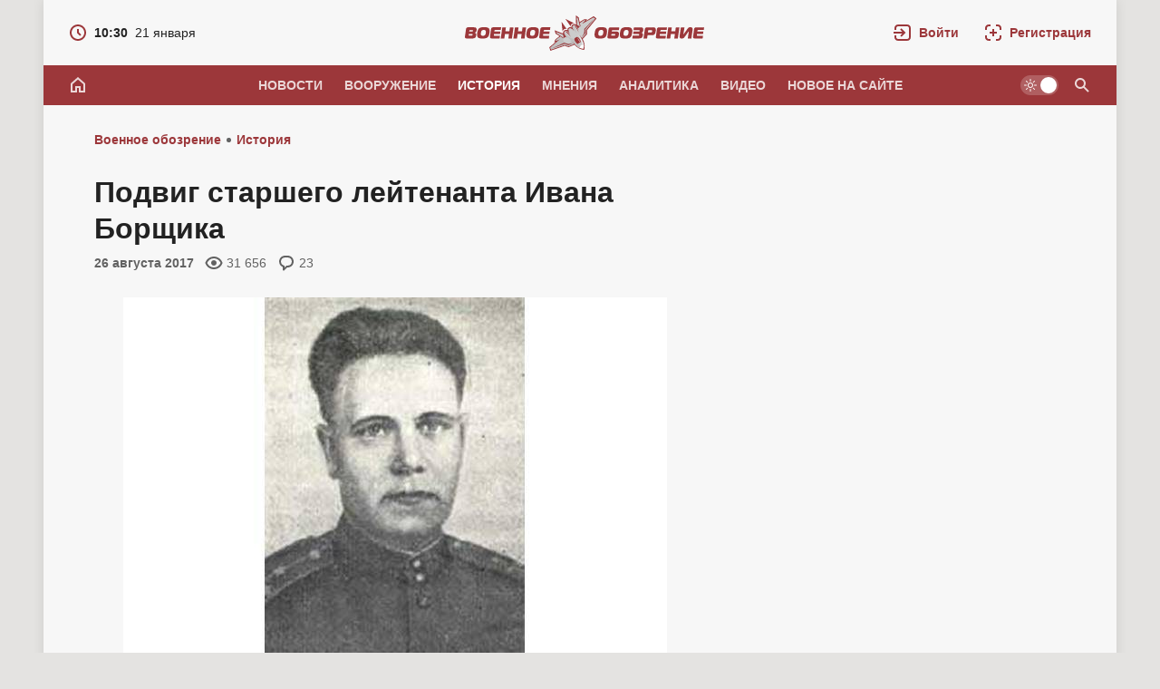

--- FILE ---
content_type: text/html; charset=utf-8
request_url: https://topwar.ru/123391-podvig-starshego-leytenanta-ivana-borschika.html
body_size: 31155
content:
<!DOCTYPE html>
<html prefix="og:http://ogp.me/ns# article:http://ogp.me/ns/article#" lang="ru" class="load">
<head>
<title>Подвиг старшего лейтенанта Ивана Борщика</title>
<meta charset="utf-8">
<meta name="description" content="Украинец Иван Борщик погиб во время сражения по освобождению от фашистов Латвии     Украинец Иван Борщик погиб во время сражения по освобождению от фашистов Латвии  Второй этап крупномасштабной">
<meta name="keywords" content="Борщик, время, противника, Украинец, августа, Багачи, батареей, Владимирович, гранаты, войны, командование, армии, Советского, Союза, своих, операциях, фронт, пехоты, погиб, сражения">
<meta name="generator" content="DataLife Engine (https://dle-news.ru)">
<link rel="canonical" href="https://topwar.ru/123391-podvig-starshego-leytenanta-ivana-borschika.html">
<link rel="alternate" type="application/rss+xml" title="Военное обозрение RSS" href="https://topwar.ru/rss.xml">
<link rel="alternate" type="application/rss+xml" title="Военное обозрение RSS Dzen" href="https://topwar.ru/rssdzen.xml">
<link rel="search" type="application/opensearchdescription+xml" title="Военное обозрение" href="https://topwar.ru/index.php?do=opensearch">
<link rel="preconnect" href="https://topwar.ru/" fetchpriority="high">
<meta property="twitter:title" content="Подвиг старшего лейтенанта Ивана Борщика">
<meta property="twitter:url" content="https://topwar.ru/123391-podvig-starshego-leytenanta-ivana-borschika.html">
<meta property="twitter:card" content="summary_large_image">
<meta property="twitter:image" content="https://topwar.ru/uploads/posts/2017-08/1503607617_1.jpg">
<meta property="twitter:description" content="Украинец Иван Борщик погиб во время сражения по освобождению от фашистов Латвии Второй этап крупномасштабной операции «Багратион» был направлен на освобождение Прибалтики. 1-й Прибалтийский фронт наступал к Рижскому заливу, чтобы разорвать соединения Рижской и Курлнядской группировок группы">
<meta property="og:type" content="article">
<meta property="og:site_name" content="Военное обозрение">
<meta property="og:title" content="Подвиг старшего лейтенанта Ивана Борщика">
<meta property="og:url" content="https://topwar.ru/123391-podvig-starshego-leytenanta-ivana-borschika.html">
<meta property="og:image" content="https://topwar.ru/uploads/posts/2017-08/1503607617_1.jpg">
<meta property="og:description" content="Украинец Иван Борщик погиб во время сражения по освобождению от фашистов Латвии Второй этап крупномасштабной операции «Багратион» был направлен на освобождение Прибалтики. 1-й Прибалтийский фронт наступал к Рижскому заливу, чтобы разорвать соединения Рижской и Курлнядской группировок группы">
<meta name="yandex-verification" content="4e344f2b6a44882a" />
<meta name="HandheldFriendly" content="true" />
<meta name="format-detection" content="telephone=no" />
<meta name="viewport" content="width=device-width, initial-scale=1.0" />
<meta name="apple-mobile-web-app-capable" content="yes" />
<meta name="apple-mobile-web-app-status-bar-style" content="default" />
<meta name="mobile-web-app-capable" content="yes" />

<meta name="robots" content="max-image-preview:large" />
<meta property="og:type" content="article" />


<link rel="alternate" hreflang="x-default" href="https://topwar.ru/" />
<link rel="alternate" hreflang="ru" href="https://topwar.ru/" />
<link rel="alternate" hreflang="en" href="https://en.topwar.ru/" />
<link rel="alternate" hreflang="de" href="https://de.topwar.ru/" />
<link rel="alternate" hreflang="es" href="https://es.topwar.ru/" />
<link rel="alternate" hreflang="fr" href="https://fr.topwar.ru/" />
<link rel="alternate" hreflang="ja" href="https://ja.topwar.ru/" />
<link rel="alternate" hreflang="pt" href="https://pt.topwar.ru/" />
<link rel="alternate" hreflang="tr" href="https://tr.topwar.ru/" />
<link rel="alternate" hreflang="it" href="https://it.topwar.ru/" />
<link rel="alternate" hreflang="ko" href="https://ko.topwar.ru/" />
<link rel="alternate" hreflang="ar" href="https://ar.topwar.ru/" />
<link rel="alternate" hreflang="vi" href="https://vi.topwar.ru/" />
<link rel="alternate" hreflang="pl" href="https://pl.topwar.ru/" />
<link rel="alternate" hreflang="ro" href="https://ro.topwar.ru/" />
<link rel="alternate" hreflang="zh" href="https://zh-cn.topwar.ru/" />

<link rel="dns-prefetch" href="https://yandex.ru">
<link rel="dns-prefetch" href="https://yastatic.net">
<link rel="dns-prefetch" href="https://mc.yandex.ru">

<link rel="manifest" href="/manifest.json">
<link rel="shortcut icon" href="/templates/topwar/brand/favicon/favicon.ico">
<link rel="apple-touch-icon" sizes="180x180" href="/templates/topwar/brand/favicon/apple-touch-icon.png">
<link rel="icon" type="image/svg+xml" href="/templates/topwar/brand/favicon/favicon.svg">
<link rel="icon" type="image/png" sizes="64x64" href="/templates/topwar/brand/favicon/f64.png">
<link rel="icon" type="image/png" sizes="48x48" href="/templates/topwar/brand/favicon/f48.png">
<link rel="icon" type="image/png" sizes="32x32" href="/templates/topwar/brand/favicon/f32.png">
<link rel="icon" type="image/png" sizes="16x16" href="/templates/topwar/brand/favicon/f16.png">
<meta name="msapplication-TileColor" content="#f7f7f7">
<meta name="theme-color" content="#f7f7f7">



<link rel="amphtml" href="https://topwar.ru/amp/123391-podvig-starshego-leytenanta-ivana-borschika.html">

<link rel="preload" as="script" href="/templates/topwar/js/darkmod.js?v=4nm85">
<link rel="preload" as="script" href="/engine/classes/js/jquery3.js?v=4nm85">

<link rel="preload" as="style" href="/templates/topwar/brand/config.css?v=4nm85">
<link rel="preload" as="style" href="/templates/topwar/css/sys.css?v=4nm85">

<link rel="preload" as="style" href="/templates/topwar/brand/brand.css?v=4nm85">



<link rel="preload" as="style" href="/templates/topwar/css/addon-page.css?v=4nm85" media="all">



<link rel="preload" as="style" href="/templates/topwar/css/text.css?v=4nm85">
<link rel="preload" as="style" href="/templates/topwar/css/fullstory.css?v=4nm85">
<link rel="preload" as="style" href="/templates/topwar/css/ranks.css?v=4nm85">
<link rel="preload" as="style" href="/templates/topwar/css/coms.css?v=4nm85">
<link rel="preload" as="style" href="/templates/topwar/css/userinfo.css?v=4nm85">
<link rel="preload" as="style" href="/templates/topwar/css/uidialog.css?v=4nm85">
<link rel="preload" as="style" href="/templates/topwar/brand/userview.css?v=4nm85">
<link rel="preload" as="style" href="/templates/topwar/brand/comment.css?v=4nm85">


<link href="/templates/topwar/brand/config.css?v=4nm85" type="text/css" rel="stylesheet" media="all">
<link href="/templates/topwar/css/sys.css?v=4nm85" type="text/css" rel="stylesheet" media="all">

<link href="/templates/topwar/brand/brand.css?v=4nm85" type="text/css" rel="stylesheet" media="all">


<link href="/templates/topwar/css/addon-page.css?v=4nm85" type="text/css" rel="stylesheet" media="all">



<link href="/templates/topwar/css/fullstory.css?v=4nm85" type="text/css" rel="stylesheet" media="all">
<link href="/templates/topwar/css/text.css?v=4nm85" type="text/css" rel="stylesheet" media="all">




<link href="/templates/topwar/css/uidialog.css?v=4nm85" type="text/css" rel="stylesheet" media="all">

<link href="/templates/topwar/css/login.css?v=4nm85" type="text/css" rel="stylesheet" media="print" onload="this.media='all'">


<link href="/templates/topwar/css/coms.css?v=4nm85" type="text/css" rel="stylesheet" media="all">
<link href="/templates/topwar/brand/comment.css?v=4nm85" type="text/css" rel="stylesheet" media="all">



<link href="/templates/topwar/css/userinfo.css?v=4nm85" type="text/css" rel="stylesheet" media="all">
<link href="/templates/topwar/brand/userview.css?v=4nm85" type="text/css" rel="stylesheet" media="all">



<link href="/templates/topwar/css/ranks.css?v=4nm85" type="text/css" rel="stylesheet" media="all">



<link href="/templates/topwar/brand/yasearch.css?v=4nm85" type="text/css" rel="stylesheet"media="print" onload="this.media='all'">
<script src="/templates/topwar/js/darkmod.js?v=4nm85"></script>




<script src="https://yandex.ru/ads/system/header-bidding.js" fetchpriority="low" async></script>
<script>
var adfoxBiddersMap = {
	myTarget: '852107',
	betweenDigital: '852109',
	adriver: '1366846'
};
var adUnits = [
	
	{
		"code": "adfox_desktop_5",
		"bids": [
			{
				"bidder": "myTarget",
				"params": {
					"placementId": "323028"
				}
			},
			{
				"bidder": "adriver",
				"params": {
					"placementId": "74:topwar_300x600_2",
					"additional": {
     				 "ext": {"query" : "cid="+localStorage.getItem('adrcid')}
   					 }
				}
			}
		],
		"sizes": [
			[
				300,
				600
			]
		]
	},
	

	
	{
		"code": "adfox_desktop_3",
		"bids": [
			{
				"bidder": "myTarget",
				"params": {
					"placementId": "227358"
				}
			},
			{
				"bidder": "adriver",
				"params": {
					"placementId": "74:topwar_300x600_1"
				}
			}
		],
		"sizes": [
			[
				300,
				600
			]
		]
	}
	
];
var userTimeout = 1000;
window.YaHeaderBiddingSettings = {
	biddersMap: adfoxBiddersMap,
	adUnits: adUnits,
	timeout: userTimeout
};
</script>








<script>window.yaContextCb=window.yaContextCb||[]</script>
<script src="https://yandex.ru/ads/system/context.js" fetchpriority="low" async></script>

<!-- Varioqub experiments -->






<script>
	var isElementVisible = function (id) {

	target = document.querySelector('#' + id);

	// Все позиции элемента
	var targetPosition = {
		top: window.pageYOffset + target.getBoundingClientRect().top,
		left: window.pageXOffset + target.getBoundingClientRect().left,
		right: window.pageXOffset + target.getBoundingClientRect().right,
		bottom: window.pageYOffset + target.getBoundingClientRect().bottom
		},
		// Получаем позиции окна
		windowPosition = {
		top: window.pageYOffset,
		left: window.pageXOffset,
		right: window.pageXOffset + document.documentElement.clientWidth,
		bottom: window.pageYOffset + document.documentElement.clientHeight
		};

	if (targetPosition.bottom > windowPosition.top && // Если позиция нижней части элемента больше позиции верхней чайти окна, то элемент виден сверху
		targetPosition.top < windowPosition.bottom && // Если позиция верхней части элемента меньше позиции нижней чайти окна, то элемент виден снизу
		targetPosition.right > windowPosition.left && // Если позиция правой стороны элемента больше позиции левой части окна, то элемент виден слева
		targetPosition.left < windowPosition.right) { // Если позиция левой стороны элемента меньше позиции правой чайти окна, то элемент виден справа
		// Если элемент полностью видно, то запускаем следующий код

		return true
		} else {
			return false
		};
	};
</script>



</head>
<body class="branding bg-ground">
	
	<div id="page" class="page showfull_page">
	 
<div class="qsearch-drop" id="qsearch" style="display: none;" role="dialog" aria-hidden="true">
	<div class="qsearch-drop-box">
		<div class="qsearch-ya-form">
			<div class="ya-site-form ya-site-form_inited_no" data-bem="{&quot;action&quot;:&quot;http://topwar.ru/search.html&quot;,&quot;arrow&quot;:false,&quot;bg&quot;:&quot;transparent&quot;,&quot;fontsize&quot;:16,&quot;fg&quot;:&quot;#000000&quot;,&quot;language&quot;:&quot;ru&quot;,&quot;logo&quot;:&quot;rb&quot;,&quot;publicname&quot;:&quot;Поиск по topwar.ru&quot;,&quot;suggest&quot;:true,&quot;target&quot;:&quot;_self&quot;,&quot;tld&quot;:&quot;ru&quot;,&quot;type&quot;:2,&quot;usebigdictionary&quot;:false,&quot;searchid&quot;:2140493,&quot;input_fg&quot;:&quot;#000000&quot;,&quot;input_bg&quot;:&quot;#ffffff&quot;,&quot;input_fontStyle&quot;:&quot;normal&quot;,&quot;input_fontWeight&quot;:&quot;normal&quot;,&quot;input_placeholder&quot;:&quot;Поиск по сайту&quot;,&quot;input_placeholderColor&quot;:&quot;#666666&quot;,&quot;input_borderColor&quot;:&quot;#7f9db9&quot;}">
				<form action="https://yandex.ru/search/site/" method="get" target="_self" accept-charset="utf-8">
					<input type="hidden" name="searchid" value="2140493" />
					<input type="hidden" name="l10n" value="ru" />
					<input type="hidden" name="reqenc" value="" />
					<div class="qsearch-field">
						<input id="qsearch-input" class="qsearch-field-input" name="text" type="search" placeholder="Поиск по сайту..." autocomplete="off">
						<button class="qsearch-field-btn" type="submit" title="Найти">
							<svg width="24" height="24" class="ic2"><path d="m14.61,13.19c.88-1.17,1.39-2.62,1.39-4.19,0-3.87-3.13-7-7-7s-7,3.13-7,7,3.13,7,7,7c1.57,0,3.02-.52,4.19-1.39l6.59,6.59,1.41-1.41-6.59-6.59Zm-5.61.81c-2.76,0-5-2.24-5-5s2.24-5,5-5,5,2.24,5,5-2.24,5-5,5Z"/></svg><span>Найти</span>
						</button>
						<i class="qsearch-field-line"></i>
					</div>
				</form>
			</div>
			<div class="qsearch-links" style="display: none;">
				<a href="/news/" target="_self">Новости</a>
				<a href="/armament/" target="_self">Вооружение</a>
				<a href="/history/" target="_self">История</a>
				<a href="/opinions/" target="_self">Мнения</a>
				<a href="/analytics/" target="_self">Аналитика</a>
				<a href="/video/" target="_self">Видео</a>
			</div>
		</div>
	</div>
</div>


			
		<div class="notify-fly-list" id="notifications">
			
			
		</div>		
	
	 
<header id="header" class="header">
	
	<div class="h-date" style="display: none;">
		<a href="/2026/01/21/">
			<svg class="ic" xmlns="http://www.w3.org/2000/svg" width="20" height="20" viewBox="0 0 20 20"><path d="m10,1C5.03,1,1,5.03,1,10s4.03,9,9,9,9-4.03,9-9S14.97,1,10,1Zm0,16c-3.87,0-7-3.13-7-7s3.13-7,7-7,7,3.13,7,7-3.13,7-7,7Zm1-11h-2v4.41l3.29,3.29,1.41-1.41-2.71-2.71v-3.59Z"/></svg>
			<i class="fw-b">10:30</i><i>21 января</i>
		</a>
	</div>
	
	 <a class="logo" href="/" title="Военное обозрение" aria-label="Военное обозрение">
    <svg class="logo-icon" xmlns="http://www.w3.org/2000/svg" viewBox="0 0 54 40" width="54" height="40" role="img"><title>Военное обозрение</title><path fill="currentColor" d="m1.13,36.13l7.33-6.09-2.01.74,1.33-3.23,4.68-3.77-4.36-2.6-1.17-3.78,9.48,3.64c-.26-.8-.22-2.03,1.05-3.19.14-.13.29-.25.44-.36,1.39-.97,2.74-.57,3.39-.15l-.14-1.61,1.34-1.17,1.56-.86,1.47.68c-.18-.77-.13-2.17,1.18-3.09.2-.14.43-.27.67-.37,1.53-.66,2.65-.33,3.29.15l-.18-10.17,3.15,2.39.95,4.99,5.15-3.11,2.99.2-1.01,1.6,8.34-5.11,3.22,2.5-10.53,12.93-.05,4.56-4.72,5.14c.93,1.83,1.69,3.68,2.03,5.85.39,2.49-.14,5.2-.18,5.3l-.25.8-.84-.04c-.11,0-2.84-.43-5.05-1.65-1.92-1.06-3.4-2.41-4.81-3.91l-6.45,2.68-4.3-1.51-15.75,5.47-1.25-3.88h0Z"/><path fill="#ffffff" d="m38.65,30.93c.23.73.41,1.48.53,2.22.35,2.27-.4,4.68-.4,4.68,0,0-2.52-.11-4.53-1.22-.67-.36-1.3-.79-1.91-1.25l6.32-4.43h0Z"/><path fill="#cccccc" d="m2.41,36.51l11.01-9.52-5.09,2.14.45-1.39,4.58-3.38,2.8,1.91,1-.3-8.14-5.5-.38-1.22,7.66,2.95.73,3.6,2.54-1.13c.41.3.89.58,1.42.77-2.06-1.35-3.4-4.41-3.4-4.41,0,0-.67-.99.61-2.34,1.3-1.37,2.58-.33,2.58-.33,0,0,1.2.79,3.11,3.32l-1.38-2.84-.22-2.61.83-.73.97-.53,2.37,1.1,2.2,2.27c-1.73-2.66-2.06-4.06-2.06-4.06,0,0-.54-1.56,1.19-2.31,1.71-.74,2.41.23,2.41.23,0,0,2.42,2.31,2.98,4.7,0-.56-.09-1.1-.24-1.59l1.93-1.99-3.14-1.92-.15-8.21,1.02.77,2.39,9.53.62-.83-.83-3.29,4.74-3.14,1.46.05-3.75,4.05,12.72-7.09,1.74,1.36-10.07,12.36-.05,4.52-4.2,4.62-3.62-4.05s4.53,5.51,5.41,11.15c.01.09.03.19.03.28-1.03-.13-3.2.41-3.2.41,0,0-1.28,1.88-1.52,2.89-.08-.04-.17-.08-.25-.13-4.99-2.75-8.63-8.89-8.63-8.89l2.57,4.79-5.78,2.37-4.27-1.5-15.06,5.23-.68-2.1h0Z"/><path fill="#bfbfbf" d="m31.53,20c-1.72-2.09-3.78-7.36-3.78-7.36h0c-.17-.15-1.06.95-.77,1.67.01.03.03.07.04.1.29.71.7,1.72,1.66,3.14,1.04,1.54,4.58,4.53,2.85,2.45ZM2.41,36.5h0s0,0,0,0h0Zm0,0l.68,2.1,15.06-5.23,4.26,1.5,5.78-2.37-2.57-4.79s3.63,6.14,8.63,8.89c.04.02.07.04.11.06.04.02.07.04.11.06.12-.49.69-1.58.97-2-2.83-1.69-3.22-2.93-3.61-4.19-.28-.9-.57-1.81-1.75-2.91-.36-.3-1.01-.46-1.89-.67-2.32-.56-6.19-1.5-10.38-6.45.19.59.3.97.47,1.31.51.97,1.57,1.66,6.59,6.36.42,6-4.25,3.66-6.91,2.32-.16-.08-.31-.16-.46-.23-.75-.37-1.33-4.01-1.33-4.01l-2.8-1.91-4.58,3.38-.45,1.39,5.09-2.14-11.01,9.52Z"/><path fill="currentColor" d="m24.82,24.73h0s0,0,0,0h0Z"/><path fill="currentColor" d="m39.79,15.77l-.24,4.92-2.63,4.25,3.76-3.97.02-4.55,10.18-11.87-11.09,11.22Zm-10.01-3.39h-.83s2.48,3.14,4.47,7.09c-1.3-5.08-3.64-7.09-3.64-7.09Zm-4.96,12.35c-2.3-4.7-5-6.2-5-6.2l-.81.15s3.06,2.58,5.82,6.04Zm-7.39,6.43l-14.07,6.59,14.63-5.5,4.28,1.54,5.02-2.18-4.89,1.02-4.96-1.47Zm16.19-5.34c-.51-.52-1.64-1.21-2.28-1.03-.58.17-1.91,1.1-2.27,1.59-.39.53-.2,1.68.18,2.49.24.5.67,1.22,1.57,2.24,1.73,1.97,2.16,1.1,2.16,1.1.44-.56,1.72-1.41,2.51-1.75,0,0,.95-.11-.3-2.41-.65-1.19-1.03-1.69-1.57-2.24Z"/><path fill="#ffffff" d="m32.47,21.83s5.64,7.8,5.8,14.91h0c.12-.76.17-1.68.18-2.75.08-5.55-5.98-12.17-5.98-12.17Zm-.55,3.34s.69,2.59,3.11,4.96c.41-.15-.61-1.38-1.36-2.31-.76-.94-1.75-2.65-1.75-2.65Z"/><path fill="currentColor" d="m18.93,4.9l5.71,8.16h0c-.31-1.68,1.52-3.77,4.1-3.35l-9.82-4.81Zm-4.31,3.02l1.16,10.87c.49-2.57,3.08-3.57,4.55-2.71l-5.71-8.16Z"/></svg>
    <svg class="logo-text" xmlns="http://www.w3.org/2000/svg" viewBox="0 0 264 40" width="264" height="40" role="img"><g class="logotext-ru"><path d="m33.5,17.09h6.05l.42-2.97h-8.8c-.8-.03-1.73.37-2.07,1.12-.1.22-.17.48-.21.77-.03.39-1.37,9.23-1.22,9.3.17.8,1.01,1.13,1.81,1.07h8.82s.42-2.98.42-2.98h-5.98c-.37-.02-.53.03-.73-.16-.29-.22.09-1.49.08-1.8h6.68l.37-2.66h-6.68c.13-.71.02-1.78,1.04-1.7Zm-9.42-2.93c-.66-.12-1.61-.18-2.84-.18h0c-3.24-.03-6.01.39-7.05,3.61-.8,2.94-1.96,8.31,2.44,8.74,2.39.26,6.46.52,8.38-1.09,1.41-1.21,1.76-2.9,2.07-4.99.5-2.95.26-5.62-3.01-6.09Zm-1.83,8.41c-.7.8-1.21.88-2.35.89-1.41.15-2.37-.63-2.36-1.93.02-.32.06-.75.14-1.28h0c.15-1.3.52-2.58,1.74-3.05,1.59-.39,3.82-.34,3.76,1.86-.16,1.1-.17,2.67-.93,3.51Zm-9.79-7.66c-.6-.69-1.49-.78-2.53-.79H3.28c-1.12,0-1.94.8-2.08,1.98L.03,24.44c-.19,1.22.55,2.06,1.79,1.95,0,0,6.61,0,6.61,0,1.36-.01,1.95-.04,2.87-.85.81-.81.91-1.33,1.1-2.59.33-1.39-.24-2.76-1.72-2.81v-.07c2.21-.15,2.87-3.61,1.78-5.16Zm-4.27,8.19c-.27.21-.62.24-1.08.24h-2.1c-.65.03-.89-.14-.75-.91l.13-.93c.43.02,3.31-.06,3.65.06.68.16.54,1.17.14,1.53Zm.5-4.59c-.3.38-.42.32-.98.34h-2.94c.14-.61-.02-1.76.9-1.68h2.25c.32.01.64,0,.86.25.23.31.1.81-.09,1.09Zm69.73-4.34c-.66-.12-1.61-.18-2.84-.18h0c-3.24-.03-6.01.39-7.05,3.61-.8,2.94-1.96,8.31,2.44,8.74,2.39.26,6.46.52,8.38-1.09,1.41-1.21,1.76-2.9,2.07-4.99.5-2.95.26-5.62-3.01-6.09Zm-1.83,8.41c-.7.8-1.21.88-2.35.89-1.41.15-2.37-.63-2.36-1.93.01-.32.06-.75.14-1.28h0c.15-1.3.52-2.58,1.74-3.05,1.59-.39,3.82-.34,3.76,1.86-.16,1.1-.17,2.67-.93,3.51Zm-13.58-4.11h-4.44l.61-4.34h-3.95l-1.72,12.26h3.95l.69-4.88h4.44l-.69,4.88h3.95l1.72-12.26h-3.95l-.61,4.34Zm-13.33-4.34l-.61,4.34h-4.44l.61-4.34h-3.95l-1.72,12.26h3.95l.69-4.88h4.44l-.69,4.88h3.95l1.72-12.26h-3.95Zm158.01,0s-6.77,0-6.77,0c-1.39-.05-2.34,1.01-2.44,2.31,0,0-1.4,9.95-1.4,9.95h3.95l.5-3.55c.92-.05,5.52.14,6.34-.17,1.9-.45,2.42-2.47,2.71-4.35.43-2.38-.24-4.4-2.89-4.19Zm-1.07,4.28c-.15,1.11-.74,1.48-1.82,1.38h-2.83c.12-.41.15-2.21.53-2.46.28-.31,2.32-.11,2.71-.17.92-.05,1.62.26,1.42,1.24Zm-123.19-3.16c-.1.22-.17.48-.21.77-.03.39-1.37,9.23-1.22,9.3.17.8,1.01,1.13,1.81,1.07h8.82s.42-2.98.42-2.98h-5.98c-.37-.02-.53.03-.73-.16-.29-.22.09-1.49.08-1.8h6.68l.37-2.66h-6.68c.13-.71.02-1.78,1.04-1.7h6.05l.42-2.97h-8.8c-.8-.03-1.73.37-2.07,1.12Zm148.71,3.22h-4.44l.61-4.34h-3.95l-1.72,12.26h3.95l.69-4.88h4.44l-.69,4.88h3.95l1.72-12.26h-3.95l-.61,4.34Zm25.39-1.37s6.05,0,6.05,0l.42-2.97h-8.8c-.55,0-1.13.12-1.57.5-.47.39-.62.8-.71,1.39l-1.18,8.4c-.32,1.27.53,2.06,1.77,1.97h8.82s.42-2.98.42-2.98h-5.98c-.37-.02-.53.03-.73-.16-.29-.22.09-1.49.08-1.8h6.68l.37-2.66h-6.68c.13-.71.02-1.78,1.04-1.7Zm-11.65-1.68l-4.2,5.89c-.32.5-.61.65-.56.02l.03-.19,1.16-7.01h-4.02s-1.33,9.44-1.33,9.44c-.64,3.02,2.04,3.46,4.21,2.54.73-.16,4.47-5.88,5.24-6.78.46-.65.76-.85.65-.14l-1.18,7.19h4.02l1.32-9.36c.11-.8.07-1.44-.13-1.89-.82-1.72-4.22-1.44-5.19.3Zm-29.32,1.68h6.05l.42-2.97h-8.79c-.8-.03-1.73.37-2.07,1.12-.1.22-.17.48-.21.77-.03.39-1.37,9.23-1.22,9.3.17.8,1.01,1.13,1.81,1.07h8.82s.42-2.98.42-2.98h-5.98c-.37-.02-.53.03-.73-.16-.29-.22.09-1.49.08-1.8h6.68l.37-2.66h-6.68c.13-.71.02-1.78,1.04-1.7Zm-53.51.08h6.89l.43-3.04h-9.69c-1.19,0-2.01.71-2.18,1.96l-1.21,8.58c-.15,1.01.45,1.73,1.47,1.72,0,0,7.92,0,7.92,0,2.13-.06,3.01-1.85,3.22-3.91.14-1.06.23-2.13-.29-2.89-.43-.55-1.14-.82-1.9-.81h-5.65c.17-.72-.07-1.68.98-1.61Zm2.69,4.49c.32.29.1.79.03,1.12-.19.5-.65.55-1.17.56-.39-.04-2.65.09-2.94-.09-.31-.21.04-1.44.05-1.81h0c.59.07,3.63-.21,4.04.23Zm27.55-7.54h-6.79l-.43,3.04s5.4,0,5.4,0c.65.02.71-.05,1.12.12.44.25.18,1.08-.12,1.34-.4.28-.71.2-1.29.23h-5.19l-.37,2.66s5.28,0,5.28,0c1.35-.07,1.77.3,1.32,1.37-.29.55-1.06.46-1.6.47h-5.49l-.43,3.04h0s7.54,0,7.54,0c.99-.02,1.86-.03,2.65-.54,1.6-.88,2.58-5.86-.27-5.64v-.07c1.32-.24,2.07-1.32,2.16-2.62.13-1.07.16-1.79-.35-2.52-.86-.91-1.64-.82-3.15-.86Zm-39.59.04c-.66-.12-1.61-.18-2.84-.18h0c-3.24-.03-6.01.38-7.05,3.61-.8,2.94-1.96,8.31,2.44,8.74,2.39.26,6.46.52,8.38-1.09,1.41-1.21,1.76-2.9,2.07-4.99.5-2.95.26-5.62-3.01-6.09Zm-1.83,8.41c-.7.8-1.21.88-2.35.89-1.41.15-2.37-.63-2.36-1.93.02-.32.06-.75.14-1.28h0c.15-1.3.52-2.58,1.74-3.05,1.59-.39,3.82-.34,3.76,1.86-.16,1.1-.17,2.67-.93,3.51Zm29.68-8.41c-.66-.12-1.61-.18-2.84-.18h0c-3.24-.03-6.01.38-7.05,3.61-.8,2.94-1.96,8.31,2.44,8.74,2.39.26,6.46.52,8.38-1.09,1.41-1.21,1.76-2.9,2.07-4.99.49-2.95.26-5.62-3.01-6.09Zm-1.83,8.41c-.7.8-1.21.88-2.35.89-1.41.15-2.37-.63-2.36-1.93.02-.32.06-.75.14-1.28h0c.15-1.3.52-2.58,1.74-3.05,1.59-.39,3.82-.34,3.76,1.86-.16,1.1-.17,2.67-.93,3.51Z"/></g><g class="logotext-en" style="display:none;"><path d="m68.77,12.18h-16.22l-.55,3.89h5.59l-1.66,11.78h5.05l1.66-11.78h5.59l.55-3.89Zm9.19-.18h0c-4.14-.04-7.68.49-9.01,4.61-1.01,3.86-2.57,10.49,3.12,11.17,3.05.33,8.26.66,10.71-1.4,2.43-1.92,2.87-6.86,2.88-9.77-.19-4.29-3.88-4.63-7.71-4.61Zm1.3,10.97c-.95,1.37-3.23,1.28-4.63.96-1.59-.69-1.48-2.38-1.21-3.93h0c.19-1.66.67-3.29,2.22-3.89.74-.27,2.77-.29,3.49,0,.84.3,1.36,1.48,1.32,2.38-.2,1.4-.22,3.42-1.19,4.49Zm20.2-10.79s-8.65,0-8.65,0c-1.77-.06-2.99,1.29-3.12,2.95l-1.79,12.71h5.05l.64-4.54c1.14-.06,7.09.18,8.09-.21,2.42-.58,3.1-3.16,3.46-5.55.53-3.08-.27-5.59-3.69-5.36Zm-2.61,7.19c-.63.09-3.96.02-4.7.04h0s.34-2.44.34-2.44c.08-.62.42-.91,1-.92,0,0,2.79,0,2.79,0,.75.03,1.08,0,1.54.37.75.81.06,2.78-.97,2.94Zm79-7.2l-3.92,9.43c-.08.21-.19.36-.36.47-.12,0-.18-.12-.19-.38l-1.22-8c-.22-1.35-1.3-1.71-2.64-1.7-1.44,0-2.54.37-3.12,1.7l-3.47,8c-.08.25-.18.38-.3.38-.06-.03-.09-.06-.1-.09-.06-.07-.1-.2-.12-.38l-1.27-9.43h-5.14l2.06,12.58c.21,1.3.57,2.17,1.11,2.63.95.89,3.96.75,4.91-.11.51-.39.97-1.05,1.37-1.99l2.94-6.79c.17-.38.39-.67.45,0l1.03,6.79c.14.92.42,1.58.84,1.99.97.99,3.85.9,4.91.07.62-.43,1.21-1.3,1.78-2.59l5.59-12.58h-5.14Zm9.34.34c-.45.27-.87.73-1.24,1.39l-7.75,13.94h5.32l1.68-3.24h5.63l.77,3.24h5.32s-3.83-13.94-3.83-13.94c-.4-2.44-4.37-2.15-5.9-1.39Zm-.28,8.52l1.96-3.96h0s.07-.09.16-.23c.02-.03.04-.07.08-.11.15-.04.95,4.15,1,4.29h-3.22Zm27.5-1.53c.4-1.59.97-4.2.15-5.8-.72-1.31-1.92-1.53-3.51-1.52,0,0-8.51,0-8.51,0-1.81-.11-3.03,1.24-3.13,3l-1.78,12.66h5.03l1.48-10.54c.1-.51.04-.66.41-.98.34-.28.39-.25.84-.26,0,0,2.79,0,2.79,0,.56.03,1.01-.05,1.36.38.49.64.17,1.97-.33,2.62-.19.19-.4.32-.64.38-.4.12-1.18.09-1.63.09-1.17-.01-2.34.61-2.51,1.77-.09.49-.1.95.13,1.43.26.53,2.65,4.45,3.03,5.11h6.08l-3.81-4.68.02-.09c2.45.25,3.9-1.29,4.53-3.57Zm-16.78,8.34h0s-.02,0-.02,0h.02Z"/></g></svg>
</a>
	<div class="h-tools">
		<a class="h-tool h-tool-search" href="/index.php?do=search" onclick="oSearch();return false;" aria-label="Поиск по сайту" style="display:none;">
			<span class="iswap">
				<svg width="24" height="24" class="ic2 iswap-ic"><path d="m14.61,13.19c.88-1.17,1.39-2.62,1.39-4.19,0-3.87-3.13-7-7-7s-7,3.13-7,7,3.13,7,7,7c1.57,0,3.02-.52,4.19-1.39l6.59,6.59,1.41-1.41-6.59-6.59Zm-5.61.81c-2.76,0-5-2.24-5-5s2.24-5,5-5,5,2.24,5,5-2.24,5-5,5Z"/></svg>
				<i class="ic-close iswap-close"></i>
			</span>
		</a>
		
		<a class="h-tool h-tool-link" href="#" onclick="oLogin();return false;" rel="nofollow" role="button" aria-label="Войти">
			<svg class="ic2" xmlns="http://www.w3.org/2000/svg" viewBox="0 0 24 24" width="24" height="24"><path d="m18,2H6c-2.21,0-4,1.79-4,4v2h2v-2c0-1.1.9-2,2-2h12c1.1,0,2,.9,2,2v12c0,1.1-.9,2-2,2H6c-1.1,0-2-.9-2-2v-2h-2v2c0,2.21,1.79,4,4,4h12c2.21,0,4-1.79,4-4V6c0-2.21-1.79-4-4-4Zm-8.76,14.24l1.41,1.41,5.66-5.66-5.66-5.66-1.41,1.41,3.24,3.24H0v2h12.49l-3.24,3.24Z"/></svg>
			<svg class="ic" xmlns="http://www.w3.org/2000/svg" viewBox="0 0 20 20" width="20" height="20" style="display:none;"><path d="m1,5C1,2.79,2.79,1,5,1h10c2.21,0,4,1.79,4,4v10c0,2.21-1.79,4-4,4H5c-2.21,0-4-1.79-4-4v-2h2v2c0,1.1.9,2,2,2h10c1.1,0,2-.9,2-2V5c0-1.1-.9-2-2-2H5c-1.1,0-2,.9-2,2v2H1v-2Zm12.41,5l-4.71-4.71-1.41,1.41,2.29,2.29H0v2h9.59l-2.29,2.29,1.41,1.41,4.71-4.71Z"/></svg><span>Войти</span>
		</a>
		<a class="h-tool h-tool-link" href="/index.php?do=register" aria-label="Регистрация">
			<svg class="ic2" xmlns="http://www.w3.org/2000/svg" viewBox="0 0 24 24" width="24" height="24"><path d="m4,6c0-1.1.9-2,2-2h2V2h-2c-2.21,0-4,1.79-4,4v2h2v-2Zm0,12v-2h-2v2c0,2.21,1.79,4,4,4h2v-2h-2c-1.1,0-2-.9-2-2Zm16,0c0,1.1-.9,2-2,2h-2v2h2c2.21,0,4-1.79,4-4v-2h-2v2ZM18,2h-2v2h2c1.1,0,2,.9,2,2v2h2v-2c0-2.21-1.79-4-4-4Zm-1,9h-4v-4h-2v4h-4v2h4v4h2v-4h4v-2Z"/></svg>
			<svg class="ic" xmlns="http://www.w3.org/2000/svg" viewBox="0 0 20 20" width="20" height="20" style="display:none;"><path d="m3,5c0-1.1.9-2,2-2h2V1h-2C2.79,1,1,2.79,1,5v2h2v-2Zm0,10v-2H1v2c0,2.21,1.79,4,4,4h2v-2h-2c-1.1,0-2-.9-2-2Zm14,0c0,1.1-.9,2-2,2h-2v2h2c2.21,0,4-1.79,4-4v-2h-2v2ZM15,1h-2v2h2c1.1,0,2,.9,2,2v2h2v-2c0-2.21-1.79-4-4-4Zm-1,8h-3v-3h-2v3h-3v2h3v3h2v-3h3v-2Z"/></svg><span>Регистрация</span>
		</a>
		
		
		<button class="h-tool h-tool-burger" onclick="oMenu();return false;" aria-label="Меню" style="display:none;">
			<span class="iswap">
				<svg width="24" height="24" class="ic2 iswap-ic"><path d="m3,3h18v2H3v-2Zm0,8h18v2H3v-2Zm18,8H3v2h18v-2Z"/></svg>
				<i class="ic-close iswap-close"></i>
			</span>
		</button>
	</div>
</header>


	 
<div class="h-menu-icons" style="display: none;">
	<a class="h-menu-home" href="/" aria-label="Главная"><svg class="ic" xmlns="http://www.w3.org/2000/svg" width="20" height="20" viewBox="0 0 20 20"><path d="m7,11h6v5h3v-7.09l-6-5.25-6,5.25v7.09h3v-5Zm-5-3L10,1l8,7v10h-7v-5h-2v5H2v-10Z"/></svg></a>
	<a class="h-menu-search qsearch-btn" href="/index.php?do=search" onclick="oSearch();return false;" title="Поиск по сайту" aria-label="Поиск по сайту"><svg  class="ic" xmlns="http://www.w3.org/2000/svg" width="20" height="20" viewBox="0 0 20 20"><path class="qsearch-btn-io" d="m12.89,11.48c.7-.98,1.11-2.18,1.11-3.48,0-3.31-2.69-6-6-6S2,4.69,2,8s2.69,6,6,6c1.3,0,2.5-.41,3.48-1.11l4.82,4.82,1.41-1.41-4.82-4.82Zm-4.89.52c-2.21,0-4-1.79-4-4s1.79-4,4-4,4,1.79,4,4-1.79,4-4,4Z"/><path class="qsearch-btn-ic" style="opacity: 0;" d="m15.66,17.07l1.41-1.41-5.66-5.66,5.66-5.66-1.41-1.41-5.66,5.66L4.34,2.93l-1.41,1.41,5.66,5.66-5.66,5.66,1.41,1.41,5.66-5.66,5.66,5.66Z"/></svg></a>
</div>


<div id="h-menu" class="h-menu" style="display:none;">
	<div class="h-menu-tools">
		<div class="h-menu-langs hm-scroll" style="display: none;"><div class="langs hm-scroll-in"><button onclick="doGTranslate('ru|ru');return false;" title="Русский" class="gflag nturl"><i style="background-position: 0 0;"></i></button>
<button onclick="doGTranslate('ru|en');return false;" title="Английский" class="gflag nturl"><i style="background-position: -48px 0;"></i></button>
<button onclick="doGTranslate('ru|de');return false;" title="Немецкий" class="gflag nturl"><i style="background-position: -72px 0;"></i></button>
<button onclick="doGTranslate('ru|it');return false;" title="Итальянский" class="gflag nturl"><i style="background-position: -144px 0;"></i></button>
<button onclick="doGTranslate('ru|es');return false;" title="Испанский" class="gflag nturl"><i style="background-position: -96px 0;"></i></button>
<button onclick="doGTranslate('ru|fr');return false;" title="Французский" class="gflag nturl"><i style="background-position: -120px 0;"></i></button>
<button onclick="doGTranslate('ru|zh-CN');return false;" title="Китайский" class="gflag nturl"><i style="background-position: -24px 0;"></i></button></div></div>
		<button class="h-menu-mod" aria-label="Светлая / Темная версия" id="mod-toggle">
			<span class="h-menu-mod-in">
				<svg class="mod-light" xmlns="http://www.w3.org/2000/svg" viewBox="0 0 18 18" width="18" height="18"><path d="m9,5c.28,0,.5-.22.5-.5v-2c0-.28-.22-.5-.5-.5s-.5.22-.5.5v2c0,.28.22.5.5.5Zm0,8c-.28,0-.5.22-.5.5v2c0,.28.22.5.5.5s.5-.22.5-.5v-2c0-.28-.22-.5-.5-.5Zm6.5-4.5h-2c-.28,0-.5.22-.5.5s.22.5.5.5h2c.28,0,.5-.22.5-.5s-.22-.5-.5-.5Zm-10.5.5c0-.28-.22-.5-.5-.5h-2c-.28,0-.5.22-.5.5s.22.5.5.5h2c.28,0,.5-.22.5-.5Zm4-3c-1.66,0-3,1.34-3,3s1.34,3,3,3,3-1.34,3-3-1.34-3-3-3Zm0,5c-1.1,0-2-.9-2-2s.9-2,2-2,2,.9,2,2-.9,2-2,2Zm3.54-4.83l1.41-1.41c.2-.2.2-.51,0-.71-.2-.2-.51-.2-.71,0l-1.41,1.41c-.2.2-.2.51,0,.71.2.2.51.2.71,0Zm-7.07,5.66l-1.41,1.41c-.2.2-.2.51,0,.71.2.2.51.2.71,0l1.41-1.41c.2-.2.2-.51,0-.71-.2-.2-.51-.2-.71,0Zm7.07,0c-.2-.2-.51-.2-.71,0-.2.2-.2.51,0,.71l1.41,1.41c.2.2.51.2.71,0,.2-.2.2-.51,0-.71l-1.41-1.41Zm-7.07-5.66c.2.2.51.2.71,0s.2-.51,0-.71l-1.41-1.41c-.2-.2-.51-.2-.71,0-.2.2-.2.51,0,.71l1.41,1.41Z"/></svg>
				<svg class="mod-dark" xmlns="http://www.w3.org/2000/svg" viewBox="0 0 18 18" width="18" height="18"><path d="m14.74,10.32c-.1-.13-.26-.2-.43-.19-.75.05-1.49-.03-2.21-.25h0c-.94-.29-1.77-.79-2.48-1.5-.71-.71-1.21-1.54-1.5-2.49-.22-.72-.31-1.46-.25-2.2.01-.17-.06-.32-.19-.43-.13-.1-.3-.13-.46-.09-1.11.34-2.06.98-2.82,1.9-.93,1.11-1.4,2.41-1.4,3.86,0,.84.16,1.63.48,2.36.32.73.75,1.38,1.3,1.92.54.54,1.19.98,1.92,1.3.73.32,1.53.48,2.36.48,1.45,0,2.76-.47,3.87-1.4.92-.77,1.56-1.72,1.89-2.83.05-.16.01-.33-.09-.46Zm-2.45,2.52c-.94.79-2,1.17-3.23,1.17-.7,0-1.36-.13-1.96-.4-.62-.27-1.16-.63-1.61-1.09-.45-.45-.82-1-1.09-1.61-.27-.61-.4-1.25-.4-1.96,0-1.23.38-2.28,1.16-3.22.49-.58,1.04-1.02,1.69-1.33.02.6.13,1.2.31,1.79.34,1.1.92,2.07,1.75,2.9.82.83,1.8,1.41,2.9,1.75.59.18,1.2.29,1.81.31-.3.65-.74,1.2-1.33,1.69Z"/></svg>
			</span>
		</button>
	</div>
	<div class="h-menu-over">
		<nav class="h-menu-links">
			<a href="/" target="_self" style="display: none;">Главная</a>
			<a href="/news/" target="_self">Новости</a>
			<a href="/armament/" target="_self">Вооружение</a>
			<a class="active" href="/history/" target="_self">История</a>
			<a href="/opinions/" target="_self">Мнения</a>
			<a href="/analytics/" target="_self">Аналитика</a>
			<a href="/video/" target="_self">Видео</a>
			<a href="/lastnews/" target="_self">Новое на сайте</a>
			
		</nav>
		
		<div class="h-menu-soc" style="display: none;">
			<nav class="social-links">
	<a href="https://t.me/topwar_official" target="_blank" rel="nofollow noopener noreferrer" class="soc_tl" title="Telegram" aria-label="Телеграм"><svg width="32" height="32"><use xlink:href="#ic-telegram"></use></svg></a>
	<a href="http://www.odnoklassniki.ru/topwar" target="_blank" rel="nofollow noopener noreferrer" class="soc_ok" title="Одноклассники" aria-label="Одноклассники"><svg width="32" height="32"><use xlink:href="#ic-ok"></use></svg></a>
	<a href="http://vk.com/topwar" target="_blank" rel="nofollow noopener noreferrer" class="soc_vk" title="VK" aria-label="VK"><svg width="32" height="32"><use xlink:href="#ic-vk"></use></svg></a>
	<a href="https://dzen.ru/topwar.ru?favid=254064841" target="_blank" rel="nofollow noopener noreferrer" class="soc_dzen" title="Дзен" aria-label="Дзен"><svg width="32" height="32"><use xlink:href="#ic-dzen"></use></svg></a>
</nav>
		</div>
		<nav class="h-menu-add" style="display: none;"><a href="/reklama.html" target="_self">Реклама на сайте</a>
<a href="/index.php?do=feedback&user=2" target="_self">Контакты</a>
<a href="/about.html" target="_self">Об издании</a>
<a href="/rules.html" target="_self">Правила</a></nav>
		
	</div>
</div>


<div class="h-menu-sublinks hm-scroll"style="display: none;">
	<nav class="hm-scroll-in">
		<a href="/armament/aviation/" target="_self">Авиация</a>
		<a href="/armament/armour/" target="_self">Танки</a>
		<a href="/armament/fleet/" target="_self">Флот</a>
		<a href="/armament/weapons/" target="_self">Оружие</a>
		<a href="/armament/drones/" target="_self">Дроны</a>
		<a href="/armament/artillery/" target="_self">Артиллерия</a>
		<a href="/armament/missiles/" target="_self">Ракеты</a>
		<a href="/armament/pvo/" target="_self">ПВО</a>
		<a href="/armament/electronic/" target="_self">РЭБ</a>
		<a href="/armament/engineering/" target="_self">Транспорт</a>
		<a href="/armament/russian_army/" target="_self">Армия России</a>
		<a href="/armament/army/" target="_self">Армии мира</a>
		<a href="/armament/vpk/" target="_self">ВПК</a>		
		
		
	</nav>
</div>
	 
	
	
	

	
	
	

	
	

	
	

	
	

	
	
<div class="str full-story" id="full-story">
	
	<article class="str-cont full-story-cont">
		 <ul class="breadcrumbs">
	<li style="display: none;"><a href="/">Военное обозрение</a></li>
	<li><a href="https://topwar.ru/history/">История</a></li>
</ul>
		
		<h1 class="heading">
			
			Подвиг старшего лейтенанта Ивана Борщика
		</h1>
		
		<div class="full-meta">
			<time class="meta meta-time fw-b" datetime="2017-08-26T05:53">26 августа 2017</time>
			<span class="meta meta-views notranslate"><svg width="20" height="20" class="ic"><use xlink:href="#ic-views-m"></use></svg>31 656</span>
			
			<span class="meta meta-com notranslate"><svg width="20" height="20" class="ic"><use xlink:href="#ic-coms-m"></use></svg>23</span>
			<div class="meta-right">
				
				
			</div>
		</div>
		 
		<div class="full-story-text text">
			
			<meta property="og:type" content="article">
			<meta property="og:title" content="Подвиг старшего лейтенанта Ивана Борщика">
			<meta property="article:author" content="Лев">
			<meta property="article:section" content="История">
			<meta property="article:tag" content="Группа - гость">
			<meta property="article:published_time" content="2017-08-26T05:53:05+0300">
			<meta itemprop="datePublished" content="2017-08-26T05:53:05+0300" />
			<meta itemprop="identifier" content="123391">
			
			<div style="text-align:center;"><!--dle_image_begin:https://topwar.ru/uploads/posts/2017-08/1503607617_1.jpg|--><img loading="lazy" src="/uploads/posts/2017-08/1503607617_1.jpg" alt="Подвиг старшего лейтенанта Ивана Борщика"><!--dle_image_end--></div><br><br><b>Украинец Иван Борщик погиб во время сражения по освобождению от фашистов Латвии</b><br><br><div class="banner-full-story">
<!-- Yandex.RTB R-A-128930-11 -->
<div id="yandex_rtb_R-A-128930-11"></div>
<script>window.yaContextCb.push(()=>{
  Ya.Context.AdvManager.render({
    renderTo: 'yandex_rtb_R-A-128930-11',
    blockId: 'R-A-128930-11'
  })
})</script>
</div><br><br>Второй этап крупномасштабной операции «Багратион» был направлен на освобождение Прибалтики. 1-й Прибалтийский фронт наступал к Рижскому заливу, чтобы разорвать соединения Рижской и Курлнядской группировок группы германской армии «Север». Германское командование на северо-западном направлении пыталась восстановить фронт и присылала всё новые резервы. Красная Армия испытывала мощные <a href="https://topwar.ru/armament/armour/" title="танки">танковые</a> контрудары противника.<br><br>Одна из таких битв советских артиллеристов с немецкими танковыми соединениями завязалась в районе деревни Багачи (ныне Добельский край, область Земгале, Латвия). В начале августа 1944 года немцы направили к деревне большую группу танков, отражать удар пришлось батарейцам 239-го <a href="https://topwar.ru/armament/artillery/" title="артиллерия">артиллерийского</a> полка 77-й стрелковой дивизии 51-й армии 1-го Прибалтийского фронта.<br><br>Командовал батареей украинец Иван Владимирович Борщик, в Красной Армии он нес службу с октября 1939 года. Во время войны окончил Тбилисское артиллерийское училище имени 26 Бакинских комиссаров. За годы войны отличился в оборонительных операциях по защите Одессы, Кубани, Кавказа, в наступательных операциях: при прорыве обороны противника на реке Молочной, на Сиваше, в штурме Сапун-горы.<br><br>Наградной лист отмечает его личные качества и боевые заслуги: «благодаря проявленной отваги и решительности, батареей под его командованием было уничтожено 5 артиллерийских батарей, 8 станковых пулеметов, до 2-х батальонов пехоты противника».<br><br>Иван Борщик во время сражений неоднократно получал ранения, но от лечения отказывался, оставался в строю и продолжал командование.<br><br>19 августа в местечке Багачи его батарея отразила восемь танковых атак, было подбито пять немецких танков. Через день, в этом же месте, битва разгорелась с новой силой вновь. Когда в живых не осталось ни одного наводчика, старший лейтенант сам стал заряжающим и наводчиком, и поджег два танка.<br><br>В это время раненные батарейцы винтовками и автоматами отбивали наступление пехоты. На оборонительные позиции красноармейцев пополз еще один «Тигр». Боеприпасы к тому времени закончились, командир батареи взяв в руки две противотанковые гранаты, пошел на танк противника. Разорвавшийся рядом снаряд осколком ранил артиллериста, но он, несмотря на боль, продолжил двигаться к танку. Две гранаты достигли цели, движение «Тигра» он остановил ценой жизни.<br><br>Маршал Советского Союза Иван Баграмян в своих мемуарах «Так мы шли к победе» отметил героические действия старшего лейтенанта: он «спас своих товарищей от гибели».<br><br>За совершенный подвиг Иван Владимирович Борщик посмертно был удостоен звания Героя Советского Союза.
		</div>
		 

<div class="banner-block"><!--AdFox START-->
<!--vomedia-->
<!--Площадка: topwar.ru / * / *-->
<!--Тип баннера: Безразмерный-->
<!--Расположение: Место №4-->
<div id="adfox_desktop_under_article"></div>
<script>
    window.yaContextCb.push(()=>{
        Ya.adfoxCode.create({
            ownerId: 227909,
        containerId: 'adfox_desktop_under_article',
            params: {
                pp: 'kjy',
            ps: 'cmii',
            p2: 'fpua'
            }
        })
    })
</script></div>

<ul class="full-story-data grid-sm g-sm-c2 c-muted" aria-hidden="true"><li class="g-item" title="Первоисточник"><a href="http://rusplt.ru/wins/podvig-starshego-leytenanta-30548.html" rel="nofollow">http://rusplt.ru/wins/podvig-starshego-leytenanta-30548.html</a></li></ul>


<div class="full-story-foot" aria-hidden="true">
	<div class="share">
		<a class="share-btn share-tg" href="https://t.me/share/url?url=https://topwar.ru/123391-podvig-starshego-leytenanta-ivana-borschika.html&amp;text=Подвиг старшего лейтенанта Ивана Борщика" target="_blank" rel="noopener nofollow" title="Поделиться в Телеграм" aria-label="Поделиться в Телеграм" onclick="minWin(this.href); return false;" role="button"><svg width="32" height="32"><use xlink:href="#ic-telegram"></use></svg></a>
		<a class="share-btn share-vk" href="https://vk.com/share.php?url=https://topwar.ru/123391-podvig-starshego-leytenanta-ivana-borschika.html&title=Подвиг старшего лейтенанта Ивана Борщика" target="_blank" rel="noopener nofollow" title="Поделиться в VK" aria-label="Поделиться в VK" onclick="minWin(this.href); return false;" role="button"><svg width="32" height="32"><use xlink:href="#ic-vk"></use></svg></a>
		<a class="share-btn share-ok" href="https://connect.ok.ru/offer?url=https://topwar.ru/123391-podvig-starshego-leytenanta-ivana-borschika.html&title=Подвиг старшего лейтенанта Ивана Борщика" target="_blank" rel="noopener nofollow" title="Поделиться в Одноклассниках" aria-label="Поделиться в Одноклассниках" onclick="minWin(this.href); return false;" role="button"><svg width="32" height="32"><use xlink:href="#ic-ok"></use></svg></a>
	</div>
	
	
	
	
	<div class="full-story-tools">
		
		
		
		<div class="rate-star" title="Важно">
		
		</div>
		
	</div>
</div>
		 <div class="channels" aria-hidden="true">
	<i class="channels-icon">
		<svg xmlns="http://www.w3.org/2000/svg" width="24" height="24" class="ic2" viewBox="0 0 24 24"><path d="m4,4h16v16h-3v-10.88l-10.94,10.94-2.12-2.12L14.88,7H4v-3Z"/></svg>
	</i>
	<div class="channels-info">
		<div class="channels-info-title">Наши новостные каналы</div>
		<p class="channels-info-text">Подписывайтесь и будьте в курсе свежих новостей и важнейших событиях дня.</p>
	</div>
	<div class="channels-links">
		<a href="http://vk.com/topwar" rel="nofollow noreferrer" target="_blank">
			<svg xmlns="http://www.w3.org/2000/svg" width="32" height="32" viewBox="0 0 32 32"><path d="M32 16C32 7.16344 24.8366 0 16 0C7.16344 0 0 7.16344 0 16C0 24.8366 7.16344 32 16 32C24.8366 32 32 24.8366 32 16Z" fill="#0277FF"/><path d="M17.1495 21.3333C11.0754 21.3333 7.61125 17.329 7.4668 10.6666H10.5088C10.6088 15.5566 12.8545 17.6282 14.6285 18.0555V10.6666H17.494V14.8846C19.2483 14.703 21.0915 12.781 21.7137 10.6666H24.5779C24.343 11.7633 23.8753 12.8016 23.2041 13.7166C22.5328 14.6315 21.6724 15.4034 20.6767 15.9839C21.7884 16.5139 22.7705 17.2648 23.558 18.1869C24.3455 19.1091 24.9203 20.1815 25.2446 21.3333H22.0915C21.8008 20.3331 21.2094 19.4378 20.3914 18.7596C19.5735 18.0814 18.5655 17.6506 17.494 17.5213V21.3333H17.1495Z" fill="white"/></svg>
			<span>ВКонтакте</span>
		</a>
		<a href="https://dzen.ru/topwar.ru?favid=254064841" rel="nofollow noreferrer" target="_blank">
			<svg xmlns="http://www.w3.org/2000/svg" width="32" height="32" viewBox="0 0 32 32"><path fill="currentColor" d="m19.09,19.09c-2.52,2.59-2.7,5.83-2.91,12.91,6.61,0,11.17-.02,13.52-2.31,2.29-2.35,2.31-7.13,2.31-13.52-7.09.23-10.32.4-12.91,2.91ZM0,16.17c0,6.39.02,11.17,2.31,13.52,2.35,2.29,6.91,2.31,13.52,2.31-.23-7.09-.4-10.32-2.91-12.91-2.59-2.51-5.83-2.7-12.91-2.91ZM15.83,0C9.23,0,4.66.02,2.31,2.31.02,4.66,0,9.44,0,15.83c7.09-.23,10.32-.4,12.91-2.91,2.52-2.59,2.7-5.83,2.91-12.91Zm3.26,12.91c-2.52-2.59-2.7-5.83-2.91-12.91,6.61,0,11.17.02,13.52,2.31,2.29,2.35,2.31,7.13,2.31,13.52-7.09-.23-10.32-.4-12.91-2.91Z"/></svg>
			<span>Дзен</span>
		</a>
		<a href="https://t.me/topwar_official" rel="nofollow noreferrer" target="_blank">
			<svg xmlns="http://www.w3.org/2000/svg" width="32" height="32" viewBox="0 0 32 32"><path fill="#27a5e5" d="m16,0C11.76,0,7.68,1.69,4.69,4.69,1.69,7.68,0,11.76,0,16s1.69,8.31,4.69,11.31c3,3,7.07,4.69,11.31,4.69s8.32-1.69,11.31-4.69c3-3,4.69-7.07,4.69-11.31s-1.69-8.32-4.69-11.32C24.32,1.69,20.24,0,16,0Z"/><path fill="#ffffff" d="m7.24,15.83c4.67-2.03,7.78-3.37,9.33-4.02,4.55-1.8,6.4-2.96,6.82-1.56,0,2.87-1.27,8.96-1.79,12.13-.22,1.2-.67,1.6-1.09,1.64-.93.08-1.64-.62-2.54-1.21-1.41-.92-2.2-1.5-3.57-2.4-1.58-1.04-.55-1.61.35-2.55.23-.24,4.33-3.97,4.41-4.31,0-.04.02-.2-.08-.28-.09-.08-.23-.06-.33-.03-.14.03-2.39,1.52-6.75,4.46-.64.44-1.22.65-1.73.64-.57-.01-1.67-.32-2.49-.59-1.85-.46-2.51-1.15-.54-1.94h0Z"/></svg>
			<span>Телеграм</span>
		</a>
	</div>
</div>
	</article>

	
	<aside class="str-side" style="display: none;">
		<div>
			<div class="block"><!-- Yandex.RTB R-A-128930-3 -->
<div id="yandex_rtb_R-A-128930-3"></div>
<script>
window.yaContextCb.push(()=>{
	Ya.Context.AdvManager.render({
		"blockId": "R-A-128930-3",
		"renderTo": "yandex_rtb_R-A-128930-3"
	})
})
</script>
<br></div>
		</div>	
		<div class="sticky">
			<div class="block"><!--AdFox START-->
<!--vomedia-->
<!--Площадка: topwar.ru / * / *-->
<!--Тип баннера: Безразмерный-->
<!--Расположение: Место №3-->
<div id="adfox_desktop_3"></div>
<script>
    window.yaContextCb.push(()=>{
        Ya.adfoxCode.create({
            ownerId: 227909,
        containerId: 'adfox_desktop_3',
            params: {
                pp: 'kgb',
            ps: 'cmii',
            p2: 'fpua'
            }
        })
    })
</script>

<script>
setInterval(function(){ 
	if(isElementVisible('adfox_desktop_3') === true && document.hidden === false)
	{
		Ya.adfoxCode.reload('adfox_desktop_3', {onlyIfWasVisible: true});
		//console.log('timer');
	}	
}, 30000);
</script></div>
		</div>
	</aside>
</div>


<div class="exchange_fullstory bg-grey cv-auto"><!-- Yandex.RTB C-A-128930-56 -->
<div id="yandex_rtb_C-A-128930-56"></div>
<script>window.yaContextCb.push(()=>{
  Ya.Context.AdvManager.renderWidget({
    renderTo: 'yandex_rtb_C-A-128930-56',
    blockId: 'C-A-128930-56',
    darkTheme: localStorage.getItem('theme') === 'dark' || (localStorage.getItem('theme') == null && window.matchMedia("(prefers-color-scheme: dark)").matches) ? true : false
  })
})</script></div>






<div class="str full-story-coms" id="coms">
	<div class="str-cont cv-auto">
		
		<div class="section-title">
			<span class="c-primary notranslate">23</span> комментария
		</div>
		<div id="full-comments" class="full-comments">
						
			<div class="full-comments-list comments-list">
				
<details class="alert" open>
	<summary class="alert-title c-primary">Информация</summary>
	<div class="alert-text">Уважаемый читатель, чтобы оставлять комментарии к публикации, необходимо <a href='#' onclick='oLogin();return false;' role='button'><strong>авторизоваться</strong></a>.</div>
</details>


				<form method="post" name="dlemasscomments" id="dlemasscomments"><div id="dle-comments-list">
<div id="comment"></div><ol class="comments-tree-list"><li id="comments-tree-item-7279530" class="comments-tree-item" ><div id='comment-id-7279530'>
<div class="comment" data-created-at="1503717628" id="1" data-parent=""   >
	<div class="com-head">
		<div class="com-avatar">
			<a href="https://topwar.ru/user/Hoc+vince/">
				<span class="fit-cover" aria-label="Hoc vince"><img src="//topwar.ru/uploads/fotos/foto_170879.jpg" title="Hoc vince" alt="Hoc vince" width="32" height="32" loading="lazy" decoding="async"></span>
				<i class="gdki gdki-8" title="8 лет на сайте" style="display:none;"><svg width="160" height="22"><use xlink:href="#gdki"></use></svg></i>
				
			</a>
			<i class="rank rank-lieutenant-colonel" title="Звание"><img src="/templates/topwar/images/n-rank.png" width="100" height="600" alt="Звание" loading="lazy" decoding="async"></i>
		</div>
		<div class="com-head-data">
			<div class="com-name">
				<a onclick="ShowProfile('Hoc+vince', 'https://topwar.ru/user/Hoc+vince/', '0'); return false;" href="https://topwar.ru/user/Hoc+vince/">Hoc vince</a>
				
			</div>
			
			<div class="com-rate">
				

				
				
				<div class="rate-plusminus fw-b">
				
				<span class="rate-plusminus-num">
				<span class="ratingtypeplusminus ratingplus" >+9</span>
				</span>
				
				
				</div>
				
				
			</div>
			
			<div class="com-date c-muted">
				26 августа 2017 06:20
				
				
				<a href="#" role="button" class="c_answer_back" title="Вернуться обратно к комментарию" onclick="comGoBack(this); return false;" style="visibility: hidden;" aria-label="Вернуться"><svg width="24" height="24" class="ic2"><use xlink:href="#ic-at-bottom"></use></svg></a>
				
			</div>
		</div>
	</div>
	<div class="com-cont">
		
		
		<div id='comm-id-7279530'>Очень хорошая статья, из тех, к которым нечего добавить.</div>
		<div class="com-clearfix"></div>
		
	</div>
	
</div>

</div></li><li id="comments-tree-item-7279658" class="comments-tree-item" ><div id='comment-id-7279658'>
<div class="comment" data-created-at="1503721456" id="2" data-parent=""   >
	<div class="com-head">
		<div class="com-avatar">
			<a href="https://topwar.ru/user/parusnik/">
				<span class="fit-cover" aria-label="parusnik"><img src="/uploads/fotos/foto_89589.jpg" title="parusnik" alt="parusnik" width="32" height="32" loading="lazy" decoding="async"></span>
				<i class="gdki gdki-11" title="более 10 лет на сайте" style="display:none;"><svg width="160" height="22"><use xlink:href="#gdki"></use></svg></i>
				
			</a>
			<i class="rank rank-soldier" title="Звание"><img src="/templates/topwar/images/n-rank.png" width="100" height="600" alt="Звание" loading="lazy" decoding="async"></i>
		</div>
		<div class="com-head-data">
			<div class="com-name">
				<a onclick="ShowProfile('parusnik', 'https://topwar.ru/user/parusnik/', '0'); return false;" href="https://topwar.ru/user/parusnik/">parusnik</a>
				
			</div>
			
			<div class="com-rate">
				

				
				
				<div class="rate-plusminus fw-b">
				
				<span class="rate-plusminus-num">
				<span class="ratingtypeplusminus ratingplus" >+7</span>
				</span>
				
				
				</div>
				
				
			</div>
			
			<div class="com-date c-muted">
				26 августа 2017 07:24
				
				
				<a href="#" role="button" class="c_answer_back" title="Вернуться обратно к комментарию" onclick="comGoBack(this); return false;" style="visibility: hidden;" aria-label="Вернуться"><svg width="24" height="24" class="ic2"><use xlink:href="#ic-at-bottom"></use></svg></a>
				
			</div>
		</div>
	</div>
	<div class="com-cont">
		
		
		<div id='comm-id-7279658'>Советские люди совершали подвиги, гибли при освобождении советской земли.. Победа была одна на всех..независимо от национальности...Это сейчас поделились..Победу по кусочкам растаскиваем..</div>
		<div class="com-clearfix"></div>
		
	</div>
	
</div>

</div><ol class="comments-tree-list"><li id="comments-tree-item-7279706" class="comments-tree-item" ><div id='comment-id-7279706'>
<div class="comment" data-created-at="1503722663" id="3" data-parent="7279658"   >
	<div class="com-head">
		<div class="com-avatar">
			<a href="https://topwar.ru/user/%D0%94%D1%83%D0%B9%D1%81%D0%B5%D0%BD%D0%B1%D0%B0%D0%B9+%D0%A1%D0%B1%D0%B0%D0%BD%D0%BA%D1%83%D0%BB%D0%BE%D0%B2/">
				<span class="fit-cover" aria-label="Дуйсенбай Сбанкулов"><img src="/uploads/fotos/foto_160268.jpg" title="Дуйсенбай Сбанкулов" alt="Дуйсенбай Сбанкулов" width="32" height="32" loading="lazy" decoding="async"></span>
				<i class="gdki gdki-9" title="9 лет на сайте" style="display:none;"><svg width="160" height="22"><use xlink:href="#gdki"></use></svg></i>
				
			</a>
			<i class="rank rank-sublieutenant" title="Звание"><img src="/templates/topwar/images/n-rank.png" width="100" height="600" alt="Звание" loading="lazy" decoding="async"></i>
		</div>
		<div class="com-head-data">
			<div class="com-name">
				<a onclick="ShowProfile('%D0%94%D1%83%D0%B9%D1%81%D0%B5%D0%BD%D0%B1%D0%B0%D0%B9+%D0%A1%D0%B1%D0%B0%D0%BD%D0%BA%D1%83%D0%BB%D0%BE%D0%B2', 'https://topwar.ru/user/%D0%94%D1%83%D0%B9%D1%81%D0%B5%D0%BD%D0%B1%D0%B0%D0%B9+%D0%A1%D0%B1%D0%B0%D0%BD%D0%BA%D1%83%D0%BB%D0%BE%D0%B2/', '0'); return false;" href="https://topwar.ru/user/%D0%94%D1%83%D0%B9%D1%81%D0%B5%D0%BD%D0%B1%D0%B0%D0%B9+%D0%A1%D0%B1%D0%B0%D0%BD%D0%BA%D1%83%D0%BB%D0%BE%D0%B2/">Дуйсенбай Сбанкулов</a>
				
			</div>
			
			<div class="com-rate">
				

				
				
				<div class="rate-plusminus fw-b">
				
				<span class="rate-plusminus-num">
				<span class="ratingtypeplusminus ratingzero" >0</span>
				</span>
				
				
				</div>
				
				
			</div>
			
			<div class="com-date c-muted">
				26 августа 2017 07:44
				
				<a href="#" role="button" onclick="comGoTo(this,7279658); return false" rel="7279706" title="Ответ на комментарий" class="c_answer" aria-label="Наверх"><svg width="24" height="24" class="ic2"><use xlink:href="#ic-at-top"></use></svg></a>
				<a href="#" role="button" class="c_answer_back" title="Вернуться обратно к комментарию" onclick="comGoBack(this); return false;" style="visibility: hidden;" aria-label="Вернуться"><svg width="24" height="24" class="ic2"><use xlink:href="#ic-at-bottom"></use></svg></a>
				
			</div>
		</div>
	</div>
	<div class="com-cont">
		
		
		<div id='comm-id-7279706'>Но и приписовают одному народу...</div>
		<div class="com-clearfix"></div>
		
	</div>
	
</div>

</div><ol class="comments-tree-list"><li id="comments-tree-item-7280319" class="comments-tree-item" ><div id='comment-id-7280319'>
<div class="comment" data-created-at="1503736154" id="4" data-parent="7279706"   >
	<div class="com-head">
		<div class="com-avatar">
			<a href="https://topwar.ru/user/%D0%9F%D0%BE%D0%BF%D0%BE%D0%B2%D0%B8%D1%87/">
				<span class="fit-cover" aria-label="Попович"><img src="/templates/topwar/dleimages/noavatar.png" title="Попович" alt="Попович" width="32" height="32" loading="lazy" decoding="async"></span>
				<i class="gdki gdki-8" title="8 лет на сайте" style="display:none;"><svg width="160" height="22"><use xlink:href="#gdki"></use></svg></i>
				
			</a>
			<i class="rank rank-head-lieutenant" title="Звание"><img src="/templates/topwar/images/n-rank.png" width="100" height="600" alt="Звание" loading="lazy" decoding="async"></i>
		</div>
		<div class="com-head-data">
			<div class="com-name">
				<a onclick="ShowProfile('%D0%9F%D0%BE%D0%BF%D0%BE%D0%B2%D0%B8%D1%87', 'https://topwar.ru/user/%D0%9F%D0%BE%D0%BF%D0%BE%D0%B2%D0%B8%D1%87/', '0'); return false;" href="https://topwar.ru/user/%D0%9F%D0%BE%D0%BF%D0%BE%D0%B2%D0%B8%D1%87/">Попович</a>
				
			</div>
			
			<div class="com-rate">
				

				
				
				<div class="rate-plusminus fw-b">
				
				<span class="rate-plusminus-num">
				<span class="ratingtypeplusminus ratingplus" >+7</span>
				</span>
				
				
				</div>
				
				
			</div>
			
			<div class="com-date c-muted">
				26 августа 2017 11:29
				
				<a href="#" role="button" onclick="comGoTo(this,7279706); return false" rel="7280319" title="Ответ на комментарий" class="c_answer" aria-label="Наверх"><svg width="24" height="24" class="ic2"><use xlink:href="#ic-at-top"></use></svg></a>
				<a href="#" role="button" class="c_answer_back" title="Вернуться обратно к комментарию" onclick="comGoBack(this); return false;" style="visibility: hidden;" aria-label="Вернуться"><svg width="24" height="24" class="ic2"><use xlink:href="#ic-at-bottom"></use></svg></a>
				
			</div>
		</div>
	</div>
	<div class="com-cont">
		
		
		<div id='comm-id-7280319'>Они ВСЕ были РУССКИМИ ! в не зависимости от национальностей ( они небыли россиянами...)</div>
		<div class="com-clearfix"></div>
		
	</div>
	
</div>

</div><ol class="comments-tree-list"><li id="comments-tree-item-7281639" class="comments-tree-item" ><div id='comment-id-7281639'>

<div class="comment comment-del">
	Комментарий был удален.
</div>
</div></li><li id="comments-tree-item-7343799" class="comments-tree-item" ><div id='comment-id-7343799'>
<div class="comment" data-created-at="1505456253" id="6" data-parent="7280319"   >
	<div class="com-head">
		<div class="com-avatar">
			<a href="https://topwar.ru/user/ketchow/">
				<span class="fit-cover" aria-label="ketchow"><img src="//topwar.ru/uploads/fotos/foto_170185.jpg" title="ketchow" alt="ketchow" width="32" height="32" loading="lazy" decoding="async"></span>
				<i class="gdki gdki-8" title="8 лет на сайте" style="display:none;"><svg width="160" height="22"><use xlink:href="#gdki"></use></svg></i>
				
			</a>
			<i class="rank rank-petty-officer" title="Звание"><img src="/templates/topwar/images/n-rank.png" width="100" height="600" alt="Звание" loading="lazy" decoding="async"></i>
		</div>
		<div class="com-head-data">
			<div class="com-name">
				<a onclick="ShowProfile('ketchow', 'https://topwar.ru/user/ketchow/', '0'); return false;" href="https://topwar.ru/user/ketchow/">ketchow</a>
				
			</div>
			
			<div class="com-rate">
				

				
				
				<div class="rate-plusminus fw-b">
				
				<span class="rate-plusminus-num">
				<span class="ratingtypeplusminus ratingplus" >+6</span>
				</span>
				
				
				</div>
				
				
			</div>
			
			<div class="com-date c-muted">
				15 сентября 2017 09:17
				
				<a href="#" role="button" onclick="comGoTo(this,7280319); return false" rel="7343799" title="Ответ на комментарий" class="c_answer" aria-label="Наверх"><svg width="24" height="24" class="ic2"><use xlink:href="#ic-at-top"></use></svg></a>
				<a href="#" role="button" class="c_answer_back" title="Вернуться обратно к комментарию" onclick="comGoBack(this); return false;" style="visibility: hidden;" aria-label="Вернуться"><svg width="24" height="24" class="ic2"><use xlink:href="#ic-at-bottom"></use></svg></a>
				
			</div>
		</div>
	</div>
	<div class="com-cont">
		
		
		<div id='comm-id-7343799'>Они были СОВЕТСКИМИ! Мне кажется, эта принадлежность не менее заслуживает уважения.</div>
		<div class="com-clearfix"></div>
		
	</div>
	
</div>

</div></li></ol></li><li id="comments-tree-item-7281829" class="comments-tree-item" ><div id='comment-id-7281829'>
<div class="comment" data-created-at="1503774276" id="7" data-parent="7279706"   >
	<div class="com-head">
		<div class="com-avatar">
			<a href="https://topwar.ru/user/Squelcher/">
				<span class="fit-cover" aria-label="Squelcher"><img src="/templates/topwar/dleimages/noavatar.png" title="Squelcher" alt="Squelcher" width="32" height="32" loading="lazy" decoding="async"></span>
				<i class="gdki gdki-10" title="более 10 лет на сайте" style="display:none;"><svg width="160" height="22"><use xlink:href="#gdki"></use></svg></i>
				
			</a>
			<i class="rank rank-captain" title="Звание"><img src="/templates/topwar/images/n-rank-vmf.png" width="100" height="600" alt="Звание" loading="lazy" decoding="async"></i>
		</div>
		<div class="com-head-data">
			<div class="com-name">
				<a onclick="ShowProfile('Squelcher', 'https://topwar.ru/user/Squelcher/', '0'); return false;" href="https://topwar.ru/user/Squelcher/">Squelcher</a>
				
			</div>
			
			<div class="com-rate">
				

				
				
				<div class="rate-plusminus fw-b">
				
				<span class="rate-plusminus-num">
				<span class="ratingtypeplusminus ratingplus" >+3</span>
				</span>
				
				
				</div>
				
				
			</div>
			
			<div class="com-date c-muted">
				26 августа 2017 22:04
				
				<a href="#" role="button" onclick="comGoTo(this,7279706); return false" rel="7281829" title="Ответ на комментарий" class="c_answer" aria-label="Наверх"><svg width="24" height="24" class="ic2"><use xlink:href="#ic-at-top"></use></svg></a>
				<a href="#" role="button" class="c_answer_back" title="Вернуться обратно к комментарию" onclick="comGoBack(this); return false;" style="visibility: hidden;" aria-label="Вернуться"><svg width="24" height="24" class="ic2"><use xlink:href="#ic-at-bottom"></use></svg></a>
				
			</div>
		</div>
	</div>
	<div class="com-cont">
		
		
		<div id='comm-id-7281829'>Это был Советский Народ.<br>Я в Казахстан часто езжу по работе, к глубокому сожалению заметил, что вы начали  культивиовать тенденцию , что Казахи это национальность более лучшая чем Русские.</div>
		<div class="com-clearfix"></div>
		
	</div>
	
</div>

</div><ol class="comments-tree-list"><li id="comments-tree-item-7282211" class="comments-tree-item" ><div id='comment-id-7282211'>
<div class="comment" data-created-at="1503807868" id="8" data-parent="7281829"   >
	<div class="com-head">
		<div class="com-avatar">
			<a href="https://topwar.ru/user/%D0%90%D0%BD%D1%83%D0%B0%D1%80+%D0%96%D0%B0%D0%BD%D0%B0%D0%BA%D0%B0%D0%B5%D0%B2/">
				<span class="fit-cover" aria-label="Ануар Жанакаев"><img src="//topwar.ru/uploads/fotos/foto_167656.jpg" title="Ануар Жанакаев" alt="Ануар Жанакаев" width="32" height="32" loading="lazy" decoding="async"></span>
				<i class="gdki gdki-8" title="8 лет на сайте" style="display:none;"><svg width="160" height="22"><use xlink:href="#gdki"></use></svg></i>
				
			</a>
			<i class="rank rank-lance-sergeant" title="Звание"><img src="/templates/topwar/images/n-rank.png" width="100" height="600" alt="Звание" loading="lazy" decoding="async"></i>
		</div>
		<div class="com-head-data">
			<div class="com-name">
				<a onclick="ShowProfile('%D0%90%D0%BD%D1%83%D0%B0%D1%80+%D0%96%D0%B0%D0%BD%D0%B0%D0%BA%D0%B0%D0%B5%D0%B2', 'https://topwar.ru/user/%D0%90%D0%BD%D1%83%D0%B0%D1%80+%D0%96%D0%B0%D0%BD%D0%B0%D0%BA%D0%B0%D0%B5%D0%B2/', '0'); return false;" href="https://topwar.ru/user/%D0%90%D0%BD%D1%83%D0%B0%D1%80+%D0%96%D0%B0%D0%BD%D0%B0%D0%BA%D0%B0%D0%B5%D0%B2/">Ануар Жанакаев</a>
				
			</div>
			
			<div class="com-rate">
				

				
				
				<div class="rate-plusminus fw-b">
				
				<span class="rate-plusminus-num">
				<span class="ratingtypeplusminus ratingplus" >+1</span>
				</span>
				
				
				</div>
				
				
			</div>
			
			<div class="com-date c-muted">
				27 августа 2017 07:24
				
				<a href="#" role="button" onclick="comGoTo(this,7281829); return false" rel="7282211" title="Ответ на комментарий" class="c_answer" aria-label="Наверх"><svg width="24" height="24" class="ic2"><use xlink:href="#ic-at-top"></use></svg></a>
				<a href="#" role="button" class="c_answer_back" title="Вернуться обратно к комментарию" onclick="comGoBack(this); return false;" style="visibility: hidden;" aria-label="Вернуться"><svg width="24" height="24" class="ic2"><use xlink:href="#ic-at-bottom"></use></svg></a>
				
			</div>
		</div>
	</div>
	<div class="com-cont">
		
		
		<div id='comm-id-7282211'>Назарбаев пока сдерживает.</div>
		<div class="com-clearfix"></div>
		
	</div>
	
</div>

</div></li></ol></li></ol></li></ol></li><li id="comments-tree-item-7279721" class="comments-tree-item" ><div id='comment-id-7279721'>
<div class="comment" data-created-at="1503722904" id="9" data-parent=""   >
	<div class="com-head">
		<div class="com-avatar">
			<a href="https://topwar.ru/user/%D0%9F%D1%80%D0%B0%D0%B2%D0%B4%D0%BE%D0%B4%D0%B5%D0%BB/">
				<span class="fit-cover" aria-label="Правдодел"><img src="/templates/topwar/dleimages/noavatar.png" title="Правдодел" alt="Правдодел" width="32" height="32" loading="lazy" decoding="async"></span>
				<i class="gdki gdki-9" title="9 лет на сайте" style="display:none;"><svg width="160" height="22"><use xlink:href="#gdki"></use></svg></i>
				
			</a>
			<i class="rank rank-major-general" title="Звание"><img src="/templates/topwar/images/n-rank.png" width="100" height="600" alt="Звание" loading="lazy" decoding="async"></i>
		</div>
		<div class="com-head-data">
			<div class="com-name">
				<a onclick="ShowProfile('%D0%9F%D1%80%D0%B0%D0%B2%D0%B4%D0%BE%D0%B4%D0%B5%D0%BB', 'https://topwar.ru/user/%D0%9F%D1%80%D0%B0%D0%B2%D0%B4%D0%BE%D0%B4%D0%B5%D0%BB/', '0'); return false;" href="https://topwar.ru/user/%D0%9F%D1%80%D0%B0%D0%B2%D0%B4%D0%BE%D0%B4%D0%B5%D0%BB/">Правдодел</a>
				
			</div>
			
			<div class="com-rate">
				

				
				
				<div class="rate-plusminus fw-b">
				
				<span class="rate-plusminus-num">
				<span class="ratingtypeplusminus ratingplus" >+3</span>
				</span>
				
				
				</div>
				
				
			</div>
			
			<div class="com-date c-muted">
				26 августа 2017 07:48
				
				
				<a href="#" role="button" class="c_answer_back" title="Вернуться обратно к комментарию" onclick="comGoBack(this); return false;" style="visibility: hidden;" aria-label="Вернуться"><svg width="24" height="24" class="ic2"><use xlink:href="#ic-at-bottom"></use></svg></a>
				
			</div>
		</div>
	</div>
	<div class="com-cont">
		
		
		<div id='comm-id-7279721'>Наш народ: русских, белоруссов, украинцев, всех братьев русского мира пинд..осам не сломить. Русский мир, русский народ был и будет един, и тому подтверждение - победа в величайшей войне. Наша общая история, история наших народов стоит на страже и нас защищает. "Наши павшие как часовые.." Они не дадут либер..астам-предателями, агентам ЦРУ никаких шансов нас одолеть. Мы выстоим и победим. Наши временные трудности мы преодолеем.<br><br><b>"Народ-государство-Отечество"</b> - вот лозунг каждого патриота России. Единство народа и государства - залог процветания и развития Отечества.</div>
		<div class="com-clearfix"></div>
		
	</div>
	
</div>

</div></li><li id="comments-tree-item-7279974" class="comments-tree-item" ><div id='comment-id-7279974'>
<div class="comment" data-created-at="1503728952" id="10" data-parent=""   >
	<div class="com-head">
		<div class="com-avatar">
			<a href="https://topwar.ru/user/%D0%9C%D0%BE%D0%BD%D0%B0%D1%80%D1%85%D0%B8%D1%81%D1%82/">
				<span class="fit-cover" aria-label="Монархист"><img src="//topwar.ru/uploads/fotos/foto_157078.jpg" title="Монархист" alt="Монархист" width="32" height="32" loading="lazy" decoding="async"></span>
				<i class="gdki gdki-9" title="9 лет на сайте" style="display:none;"><svg width="160" height="22"><use xlink:href="#gdki"></use></svg></i>
				
			</a>
			<i class="rank rank-major-general" title="Звание"><img src="/templates/topwar/images/n-rank.png" width="100" height="600" alt="Звание" loading="lazy" decoding="async"></i>
		</div>
		<div class="com-head-data">
			<div class="com-name">
				<a onclick="ShowProfile('%D0%9C%D0%BE%D0%BD%D0%B0%D1%80%D1%85%D0%B8%D1%81%D1%82', 'https://topwar.ru/user/%D0%9C%D0%BE%D0%BD%D0%B0%D1%80%D1%85%D0%B8%D1%81%D1%82/', '0'); return false;" href="https://topwar.ru/user/%D0%9C%D0%BE%D0%BD%D0%B0%D1%80%D1%85%D0%B8%D1%81%D1%82/">Монархист</a>
				
			</div>
			
			<div class="com-rate">
				

				
				
				<div class="rate-plusminus fw-b">
				
				<span class="rate-plusminus-num">
				<span class="ratingtypeplusminus ratingzero" >0</span>
				</span>
				
				
				</div>
				
				
			</div>
			
			<div class="com-date c-muted">
				26 августа 2017 09:29
				
				
				<a href="#" role="button" class="c_answer_back" title="Вернуться обратно к комментарию" onclick="comGoBack(this); return false;" style="visibility: hidden;" aria-label="Вернуться"><svg width="24" height="24" class="ic2"><use xlink:href="#ic-at-bottom"></use></svg></a>
				
			</div>
		</div>
	</div>
	<div class="com-cont">
		
		
		<div id='comm-id-7279974'>Противотанкистам было более чем печально. У Драбкина есть очень интересная и ПРАВДИВАЯ книга:" Я дрался с"тиграми"</div>
		<div class="com-clearfix"></div>
		
	</div>
	
</div>

</div><ol class="comments-tree-list"><li id="comments-tree-item-7281103" class="comments-tree-item" ><div id='comment-id-7281103'>
<div class="comment" data-created-at="1503755956" id="11" data-parent="7279974"   >
	<div class="com-head">
		<div class="com-avatar">
			<a href="https://topwar.ru/user/faiver/">
				<span class="fit-cover" aria-label="faiver"><img src="/templates/topwar/dleimages/noavatar.png" title="faiver" alt="faiver" width="32" height="32" loading="lazy" decoding="async"></span>
				<i class="gdki gdki-10" title="более 10 лет на сайте" style="display:none;"><svg width="160" height="22"><use xlink:href="#gdki"></use></svg></i>
				
			</a>
			<i class="rank rank-colonel-general" title="Звание"><img src="/templates/topwar/images/n-rank.png" width="100" height="600" alt="Звание" loading="lazy" decoding="async"></i>
		</div>
		<div class="com-head-data">
			<div class="com-name">
				<a onclick="ShowProfile('faiver', 'https://topwar.ru/user/faiver/', '0'); return false;" href="https://topwar.ru/user/faiver/">faiver</a>
				
			</div>
			
			<div class="com-rate">
				

				
				
				<div class="rate-plusminus fw-b">
				
				<span class="rate-plusminus-num">
				<span class="ratingtypeplusminus ratingplus" >+1</span>
				</span>
				
				
				</div>
				
				
			</div>
			
			<div class="com-date c-muted">
				26 августа 2017 16:59
				
				<a href="#" role="button" onclick="comGoTo(this,7279974); return false" rel="7281103" title="Ответ на комментарий" class="c_answer" aria-label="Наверх"><svg width="24" height="24" class="ic2"><use xlink:href="#ic-at-top"></use></svg></a>
				<a href="#" role="button" class="c_answer_back" title="Вернуться обратно к комментарию" onclick="comGoBack(this); return false;" style="visibility: hidden;" aria-label="Вернуться"><svg width="24" height="24" class="ic2"><use xlink:href="#ic-at-bottom"></use></svg></a>
				
			</div>
		</div>
	</div>
	<div class="com-cont">
		
		
		<div id='comm-id-7281103'>любое упоминание "тигров" вызывает некоторые сомнения - ввиду их малочисленности сомневаюсь что больше 10% военных РККА видели их в действии</div>
		<div class="com-clearfix"></div>
		
	</div>
	
</div>

</div></li></ol></li><li id="comments-tree-item-7280036" class="comments-tree-item" ><div id='comment-id-7280036'>
<div class="comment" data-created-at="1503730556" id="12" data-parent=""   >
	<div class="com-head">
		<div class="com-avatar">
			<a href="https://topwar.ru/user/%D0%9B%D0%B8%D1%81%D1%81./">
				<span class="fit-cover" aria-label="Лисс."><img src="/templates/topwar/dleimages/noavatar.png" title="Лисс." alt="Лисс." width="32" height="32" loading="lazy" decoding="async"></span>
				<i class="gdki gdki-12" title="более 10 лет на сайте" style="display:none;"><svg width="160" height="22"><use xlink:href="#gdki"></use></svg></i>
				
			</a>
			<i class="rank rank-sublieutenant" title="Звание"><img src="/templates/topwar/images/n-rank.png" width="100" height="600" alt="Звание" loading="lazy" decoding="async"></i>
		</div>
		<div class="com-head-data">
			<div class="com-name">
				<a onclick="ShowProfile('%D0%9B%D0%B8%D1%81%D1%81.', 'https://topwar.ru/user/%D0%9B%D0%B8%D1%81%D1%81./', '0'); return false;" href="https://topwar.ru/user/%D0%9B%D0%B8%D1%81%D1%81./">Лисс.</a>
				
			</div>
			
			<div class="com-rate">
				

				
				
				<div class="rate-plusminus fw-b">
				
				<span class="rate-plusminus-num">
				<span class="ratingtypeplusminus ratingplus" >+2</span>
				</span>
				
				
				</div>
				
				
			</div>
			
			<div class="com-date c-muted">
				26 августа 2017 09:55
				
				
				<a href="#" role="button" class="c_answer_back" title="Вернуться обратно к комментарию" onclick="comGoBack(this); return false;" style="visibility: hidden;" aria-label="Вернуться"><svg width="24" height="24" class="ic2"><use xlink:href="#ic-at-bottom"></use></svg></a>
				
			</div>
		</div>
	</div>
	<div class="com-cont">
		
		
		<div id='comm-id-7280036'>Статья хорошая. Ссылка на национальность делают её несколько конъюнктурной.</div>
		<div class="com-clearfix"></div>
		
	</div>
	
</div>

</div><ol class="comments-tree-list"><li id="comments-tree-item-7280061" class="comments-tree-item" ><div id='comment-id-7280061'>
<div class="comment" data-created-at="1503731289" id="13" data-parent="7280036"   >
	<div class="com-head">
		<div class="com-avatar">
			<a href="https://topwar.ru/user/andrewkor/">
				<span class="fit-cover" aria-label="andrewkor"><img src="//topwar.ru/uploads/fotos/foto_92842.jpg" title="andrewkor" alt="andrewkor" width="32" height="32" loading="lazy" decoding="async"></span>
				<i class="gdki gdki-11" title="более 10 лет на сайте" style="display:none;"><svg width="160" height="22"><use xlink:href="#gdki"></use></svg></i>
				
			</a>
			<i class="rank rank-major-general" title="Звание"><img src="/templates/topwar/images/n-rank.png" width="100" height="600" alt="Звание" loading="lazy" decoding="async"></i>
		</div>
		<div class="com-head-data">
			<div class="com-name">
				<a onclick="ShowProfile('andrewkor', 'https://topwar.ru/user/andrewkor/', '0'); return false;" href="https://topwar.ru/user/andrewkor/">andrewkor</a>
				
			</div>
			
			<div class="com-rate">
				

				
				
				<div class="rate-plusminus fw-b">
				
				<span class="rate-plusminus-num">
				<span class="ratingtypeplusminus ratingplus" >+1</span>
				</span>
				
				
				</div>
				
				
			</div>
			
			<div class="com-date c-muted">
				26 августа 2017 10:08
				
				<a href="#" role="button" onclick="comGoTo(this,7280036); return false" rel="7280061" title="Ответ на комментарий" class="c_answer" aria-label="Наверх"><svg width="24" height="24" class="ic2"><use xlink:href="#ic-at-top"></use></svg></a>
				<a href="#" role="button" class="c_answer_back" title="Вернуться обратно к комментарию" onclick="comGoBack(this); return false;" style="visibility: hidden;" aria-label="Вернуться"><svg width="24" height="24" class="ic2"><use xlink:href="#ic-at-bottom"></use></svg></a>
				
			</div>
		</div>
	</div>
	<div class="com-cont">
		
		
		<div id='comm-id-7280061'>Ну почему же сразу коьюктурной?Всегда упоминали национальность героев: Аметхан Султан- крымскотатарский дагестанец,генерал Рахимов- казахоузбек,снайпер Иванов - якут и т.д.</div>
		<div class="com-clearfix"></div>
		
	</div>
	
</div>

</div><ol class="comments-tree-list"><li id="comments-tree-item-7281824" class="comments-tree-item" ><div id='comment-id-7281824'>
<div class="comment" data-created-at="1503774066" id="14" data-parent="7280061"   >
	<div class="com-head">
		<div class="com-avatar">
			<a href="https://topwar.ru/user/%D0%BD%D0%B5%D0%B3%D0%BB%D0%B0%D0%B2%D0%BD%D1%8B%D0%B9/">
				<span class="fit-cover" aria-label="неглавный"><img src="/templates/topwar/dleimages/noavatar.png" title="неглавный" alt="неглавный" width="32" height="32" loading="lazy" decoding="async"></span>
				<i class="gdki gdki-12" title="более 10 лет на сайте" style="display:none;"><svg width="160" height="22"><use xlink:href="#gdki"></use></svg></i>
				
			</a>
			<i class="rank rank-lieutenant-colonel" title="Звание"><img src="/templates/topwar/images/n-rank-vks.png" width="100" height="600" alt="Звание" loading="lazy" decoding="async"></i>
		</div>
		<div class="com-head-data">
			<div class="com-name">
				<a onclick="ShowProfile('%D0%BD%D0%B5%D0%B3%D0%BB%D0%B0%D0%B2%D0%BD%D1%8B%D0%B9', 'https://topwar.ru/user/%D0%BD%D0%B5%D0%B3%D0%BB%D0%B0%D0%B2%D0%BD%D1%8B%D0%B9/', '0'); return false;" href="https://topwar.ru/user/%D0%BD%D0%B5%D0%B3%D0%BB%D0%B0%D0%B2%D0%BD%D1%8B%D0%B9/">неглавный</a>
				
			</div>
			
			<div class="com-rate">
				

				
				
				<div class="rate-plusminus fw-b">
				
				<span class="rate-plusminus-num">
				<span class="ratingtypeplusminus ratingplus" >+1</span>
				</span>
				
				
				</div>
				
				
			</div>
			
			<div class="com-date c-muted">
				26 августа 2017 22:01
				
				<a href="#" role="button" onclick="comGoTo(this,7280061); return false" rel="7281824" title="Ответ на комментарий" class="c_answer" aria-label="Наверх"><svg width="24" height="24" class="ic2"><use xlink:href="#ic-at-top"></use></svg></a>
				<a href="#" role="button" class="c_answer_back" title="Вернуться обратно к комментарию" onclick="comGoBack(this); return false;" style="visibility: hidden;" aria-label="Вернуться"><svg width="24" height="24" class="ic2"><use xlink:href="#ic-at-bottom"></use></svg></a>
				
			</div>
		</div>
	</div>
	<div class="com-cont">
		
		
		<div id='comm-id-7281824'><!--QuoteBegin andrewkor --><div class="title_quote">Цитата: andrewkor</div><div class="quote"><!--QuoteEBegin-->Ну почему же сразу коьюктурной?Всегда упоминали национальность героев: Аметхан Султан- крымскотатарский дагестанец,генерал Рахимов- казахоузбек,снайпер Иванов - якут и т.д.<!--QuoteEnd--></div><!--QuoteEEnd--><br>При всём уважении, но Ахмет Хан Султан!</div>
		<div class="com-clearfix"></div>
		
	</div>
	
</div>

</div><ol class="comments-tree-list"><li id="comments-tree-item-7282388" class="comments-tree-item" ><div id='comment-id-7282388'>
<div class="comment" data-created-at="1503813855" id="15" data-parent="7281824"   >
	<div class="com-head">
		<div class="com-avatar">
			<a href="https://topwar.ru/user/andrewkor/">
				<span class="fit-cover" aria-label="andrewkor"><img src="//topwar.ru/uploads/fotos/foto_92842.jpg" title="andrewkor" alt="andrewkor" width="32" height="32" loading="lazy" decoding="async"></span>
				<i class="gdki gdki-11" title="более 10 лет на сайте" style="display:none;"><svg width="160" height="22"><use xlink:href="#gdki"></use></svg></i>
				
			</a>
			<i class="rank rank-major-general" title="Звание"><img src="/templates/topwar/images/n-rank.png" width="100" height="600" alt="Звание" loading="lazy" decoding="async"></i>
		</div>
		<div class="com-head-data">
			<div class="com-name">
				<a onclick="ShowProfile('andrewkor', 'https://topwar.ru/user/andrewkor/', '0'); return false;" href="https://topwar.ru/user/andrewkor/">andrewkor</a>
				
			</div>
			
			<div class="com-rate">
				

				
				
				<div class="rate-plusminus fw-b">
				
				<span class="rate-plusminus-num">
				<span class="ratingtypeplusminus ratingzero" >0</span>
				</span>
				
				
				</div>
				
				
			</div>
			
			<div class="com-date c-muted">
				27 августа 2017 09:04
				
				<a href="#" role="button" onclick="comGoTo(this,7281824); return false" rel="7282388" title="Ответ на комментарий" class="c_answer" aria-label="Наверх"><svg width="24" height="24" class="ic2"><use xlink:href="#ic-at-top"></use></svg></a>
				<a href="#" role="button" class="c_answer_back" title="Вернуться обратно к комментарию" onclick="comGoBack(this); return false;" style="visibility: hidden;" aria-label="Вернуться"><svg width="24" height="24" class="ic2"><use xlink:href="#ic-at-bottom"></use></svg></a>
				
			</div>
		</div>
	</div>
	<div class="com-cont">
		
		
		<div id='comm-id-7282388'>Принято,поторопился,спасибо!</div>
		<div class="com-clearfix"></div>
		
	</div>
	
</div>

</div></li><li id="comments-tree-item-7283724" class="comments-tree-item" ><div id='comment-id-7283724'>
<div class="comment" data-created-at="1503851657" id="16" data-parent="7281824"   >
	<div class="com-head">
		<div class="com-avatar">
			<a href="https://topwar.ru/user/%D0%BD%D0%B5%D0%B3%D0%BB%D0%B0%D0%B2%D0%BD%D1%8B%D0%B9/">
				<span class="fit-cover" aria-label="неглавный"><img src="/templates/topwar/dleimages/noavatar.png" title="неглавный" alt="неглавный" width="32" height="32" loading="lazy" decoding="async"></span>
				<i class="gdki gdki-12" title="более 10 лет на сайте" style="display:none;"><svg width="160" height="22"><use xlink:href="#gdki"></use></svg></i>
				
			</a>
			<i class="rank rank-lieutenant-colonel" title="Звание"><img src="/templates/topwar/images/n-rank-vks.png" width="100" height="600" alt="Звание" loading="lazy" decoding="async"></i>
		</div>
		<div class="com-head-data">
			<div class="com-name">
				<a onclick="ShowProfile('%D0%BD%D0%B5%D0%B3%D0%BB%D0%B0%D0%B2%D0%BD%D1%8B%D0%B9', 'https://topwar.ru/user/%D0%BD%D0%B5%D0%B3%D0%BB%D0%B0%D0%B2%D0%BD%D1%8B%D0%B9/', '0'); return false;" href="https://topwar.ru/user/%D0%BD%D0%B5%D0%B3%D0%BB%D0%B0%D0%B2%D0%BD%D1%8B%D0%B9/">неглавный</a>
				
			</div>
			
			<div class="com-rate">
				

				
				
				<div class="rate-plusminus fw-b">
				
				<span class="rate-plusminus-num">
				<span class="ratingtypeplusminus ratingzero" >0</span>
				</span>
				
				
				</div>
				
				
			</div>
			
			<div class="com-date c-muted">
				27 августа 2017 19:34
				
				<a href="#" role="button" onclick="comGoTo(this,7281824); return false" rel="7283724" title="Ответ на комментарий" class="c_answer" aria-label="Наверх"><svg width="24" height="24" class="ic2"><use xlink:href="#ic-at-top"></use></svg></a>
				<a href="#" role="button" class="c_answer_back" title="Вернуться обратно к комментарию" onclick="comGoBack(this); return false;" style="visibility: hidden;" aria-label="Вернуться"><svg width="24" height="24" class="ic2"><use xlink:href="#ic-at-bottom"></use></svg></a>
				
			</div>
		</div>
	</div>
	<div class="com-cont">
		
		
		<div id='comm-id-7283724'><!--QuoteBegin неглавный --><div class="title_quote">Цитата: неглавный</div><div class="quote"><!--QuoteEBegin--><!--QuoteBegin andrewkor --><div class="title_quote">Цитата: andrewkor</div><div class="quote"><!--QuoteEBegin-->Ну почему же сразу коьюктурной?Всегда упоминали национальность героев: Аметхан Султан- крымскотатарский дагестанец,генерал Рахимов- казахоузбек,снайпер Иванов - якут и т.д.<!--QuoteEnd--></div><!--QuoteEEnd--><br>При всём уважении, но Ахмет Хан Султан!<!--QuoteEnd--></div><!--QuoteEEnd--><br>Извините, лопухнулся! Я просто хотел сказать, что Ахмет Хан Султан по национальности был крымским татарином!</div>
		<div class="com-clearfix"></div>
		
	</div>
	
</div>

</div></li></ol></li></ol></li></ol></li><li id="comments-tree-item-7280130" class="comments-tree-item" ><div id='comment-id-7280130'>
<div class="comment" data-created-at="1503732615" id="17" data-parent=""   >
	<div class="com-head">
		<div class="com-avatar">
			<a href="https://topwar.ru/user/Bob+57/">
				<span class="fit-cover" aria-label="Bob 57"><img src="//topwar.ru/uploads/fotos/foto_169708.jpg" title="Bob 57" alt="Bob 57" width="32" height="32" loading="lazy" decoding="async"></span>
				<i class="gdki gdki-8" title="8 лет на сайте" style="display:none;"><svg width="160" height="22"><use xlink:href="#gdki"></use></svg></i>
				
			</a>
			<i class="rank rank-petty-officer" title="Звание"><img src="/templates/topwar/images/n-rank.png" width="100" height="600" alt="Звание" loading="lazy" decoding="async"></i>
		</div>
		<div class="com-head-data">
			<div class="com-name">
				<a onclick="ShowProfile('Bob+57', 'https://topwar.ru/user/Bob+57/', '0'); return false;" href="https://topwar.ru/user/Bob+57/">Bob 57</a>
				
			</div>
			
			<div class="com-rate">
				

				
				
				<div class="rate-plusminus fw-b">
				
				<span class="rate-plusminus-num">
				<span class="ratingtypeplusminus ratingplus" >+10</span>
				</span>
				
				
				</div>
				
				
			</div>
			
			<div class="com-date c-muted">
				26 августа 2017 10:30
				
				
				<a href="#" role="button" class="c_answer_back" title="Вернуться обратно к комментарию" onclick="comGoBack(this); return false;" style="visibility: hidden;" aria-label="Вернуться"><svg width="24" height="24" class="ic2"><use xlink:href="#ic-at-bottom"></use></svg></a>
				
			</div>
		</div>
	</div>
	<div class="com-cont">
		
		
		<div id='comm-id-7280130'>Вот они супер герои !<!--TBegin:https://topwar.ru/uploads/posts/2017-08/1503732693_11889436_1486465754999365_4573057153726221759_n.jpg|--><a href="https://topwar.ru/uploads/posts/2017-08/1503732693_11889436_1486465754999365_4573057153726221759_n.jpg" class="highslide" target="_blank"><img loading="lazy" src="/uploads/posts/2017-08/thumbs/1503732693_11889436_1486465754999365_4573057153726221759_n.jpg" alt=''></a><!--TEnd--></div>
		<div class="com-clearfix"></div>
		<div class="com-images"><ul class="comments-image-gallery" data-commentsgallery="7280130"><li data-commentsgallery-imageid="59747"><a href="https://topwar.ru/uploads/posts/2017-08/1503732693_11889436_1486465754999365_4573057153726221759_n.jpg" data-highslide="comments_image_7280130" target="_blank"><img loading="lazy" src="/uploads/posts/2017-08/thumbs/1503732693_11889436_1486465754999365_4573057153726221759_n.jpg" alt=""></a></li></ul></div>
	</div>
	
</div>

</div><ol class="comments-tree-list"><li id="comments-tree-item-7280323" class="comments-tree-item" ><div id='comment-id-7280323'>
<div class="comment" data-created-at="1503736210" id="18" data-parent="7280130"   >
	<div class="com-head">
		<div class="com-avatar">
			<a href="https://topwar.ru/user/%D0%9F%D0%BE%D0%BF%D0%BE%D0%B2%D0%B8%D1%87/">
				<span class="fit-cover" aria-label="Попович"><img src="/templates/topwar/dleimages/noavatar.png" title="Попович" alt="Попович" width="32" height="32" loading="lazy" decoding="async"></span>
				<i class="gdki gdki-8" title="8 лет на сайте" style="display:none;"><svg width="160" height="22"><use xlink:href="#gdki"></use></svg></i>
				
			</a>
			<i class="rank rank-head-lieutenant" title="Звание"><img src="/templates/topwar/images/n-rank.png" width="100" height="600" alt="Звание" loading="lazy" decoding="async"></i>
		</div>
		<div class="com-head-data">
			<div class="com-name">
				<a onclick="ShowProfile('%D0%9F%D0%BE%D0%BF%D0%BE%D0%B2%D0%B8%D1%87', 'https://topwar.ru/user/%D0%9F%D0%BE%D0%BF%D0%BE%D0%B2%D0%B8%D1%87/', '0'); return false;" href="https://topwar.ru/user/%D0%9F%D0%BE%D0%BF%D0%BE%D0%B2%D0%B8%D1%87/">Попович</a>
				
			</div>
			
			<div class="com-rate">
				

				
				
				<div class="rate-plusminus fw-b">
				
				<span class="rate-plusminus-num">
				<span class="ratingtypeplusminus ratingplus" >+2</span>
				</span>
				
				
				</div>
				
				
			</div>
			
			<div class="com-date c-muted">
				26 августа 2017 11:30
				
				<a href="#" role="button" onclick="comGoTo(this,7280130); return false" rel="7280323" title="Ответ на комментарий" class="c_answer" aria-label="Наверх"><svg width="24" height="24" class="ic2"><use xlink:href="#ic-at-top"></use></svg></a>
				<a href="#" role="button" class="c_answer_back" title="Вернуться обратно к комментарию" onclick="comGoBack(this); return false;" style="visibility: hidden;" aria-label="Вернуться"><svg width="24" height="24" class="ic2"><use xlink:href="#ic-at-bottom"></use></svg></a>
				
			</div>
		</div>
	</div>
	<div class="com-cont">
		
		
		<div id='comm-id-7280323'>СЛАВА ГЕРОЯМ!</div>
		<div class="com-clearfix"></div>
		
	</div>
	
</div>

</div><ol class="comments-tree-list"><li id="comments-tree-item-7280558" class="comments-tree-item" ><div id='comment-id-7280558'>
<div class="comment" data-created-at="1503742389" id="19" data-parent="7280323"   >
	<div class="com-head">
		<div class="com-avatar">
			<a href="https://topwar.ru/user/Evgenijus/">
				<span class="fit-cover" aria-label="Evgenijus"><img src="//topwar.ru/uploads/fotos/foto_158420.jpg" title="Evgenijus" alt="Evgenijus" width="32" height="32" loading="lazy" decoding="async"></span>
				<i class="gdki gdki-9" title="9 лет на сайте" style="display:none;"><svg width="160" height="22"><use xlink:href="#gdki"></use></svg></i>
				
			</a>
			<i class="rank rank-colonel" title="Звание"><img src="/templates/topwar/images/n-rank.png" width="100" height="600" alt="Звание" loading="lazy" decoding="async"></i>
		</div>
		<div class="com-head-data">
			<div class="com-name">
				<a onclick="ShowProfile('Evgenijus', 'https://topwar.ru/user/Evgenijus/', '0'); return false;" href="https://topwar.ru/user/Evgenijus/">Evgenijus</a>
				
			</div>
			
			<div class="com-rate">
				

				
				
				<div class="rate-plusminus fw-b">
				
				<span class="rate-plusminus-num">
				<span class="ratingtypeplusminus ratingplus" >+4</span>
				</span>
				
				
				</div>
				
				
			</div>
			
			<div class="com-date c-muted">
				26 августа 2017 13:13
				
				<a href="#" role="button" onclick="comGoTo(this,7280323); return false" rel="7280558" title="Ответ на комментарий" class="c_answer" aria-label="Наверх"><svg width="24" height="24" class="ic2"><use xlink:href="#ic-at-top"></use></svg></a>
				<a href="#" role="button" class="c_answer_back" title="Вернуться обратно к комментарию" onclick="comGoBack(this); return false;" style="visibility: hidden;" aria-label="Вернуться"><svg width="24" height="24" class="ic2"><use xlink:href="#ic-at-bottom"></use></svg></a>
				
			</div>
		</div>
	</div>
	<div class="com-cont">
		
		
		<div id='comm-id-7280558'>Да, вы правы. Героям, защитникам своей Родины - слава! Но нельзя относить к героям тех "защитников", кто отдает честь марширующим по Киеву колоннам войск иностранной армии.</div>
		<div class="com-clearfix"></div>
		
	</div>
	
</div>

</div></li></ol></li></ol></li><li id="comments-tree-item-7281308" class="comments-tree-item" ><div id='comment-id-7281308'>
<div class="comment" data-created-at="1503760613" id="20" data-parent=""   >
	<div class="com-head">
		<div class="com-avatar">
			<a href="https://topwar.ru/user/%D0%92%D0%90%D0%972106/">
				<span class="fit-cover" aria-label="ВАЗ2106"><img src="//topwar.ru/uploads/fotos/foto_170476.jpg" title="ВАЗ2106" alt="ВАЗ2106" width="32" height="32" loading="lazy" decoding="async"></span>
				<i class="gdki gdki-8" title="8 лет на сайте" style="display:none;"><svg width="160" height="22"><use xlink:href="#gdki"></use></svg></i>
				
			</a>
			<i class="rank rank-lieutenant" title="Звание"><img src="/templates/topwar/images/n-rank.png" width="100" height="600" alt="Звание" loading="lazy" decoding="async"></i>
		</div>
		<div class="com-head-data">
			<div class="com-name">
				<a onclick="ShowProfile('%D0%92%D0%90%D0%972106', 'https://topwar.ru/user/%D0%92%D0%90%D0%972106/', '0'); return false;" href="https://topwar.ru/user/%D0%92%D0%90%D0%972106/">ВАЗ2106</a>
				
			</div>
			
			<div class="com-rate">
				

				
				
				<div class="rate-plusminus fw-b">
				
				<span class="rate-plusminus-num">
				<span class="ratingtypeplusminus ratingzero" >0</span>
				</span>
				
				
				</div>
				
				
			</div>
			
			<div class="com-date c-muted">
				26 августа 2017 18:16
				
				
				<a href="#" role="button" class="c_answer_back" title="Вернуться обратно к комментарию" onclick="comGoBack(this); return false;" style="visibility: hidden;" aria-label="Вернуться"><svg width="24" height="24" class="ic2"><use xlink:href="#ic-at-bottom"></use></svg></a>
				
			</div>
		</div>
	</div>
	<div class="com-cont">
		
		
		<div id='comm-id-7281308'>война жестокое явление тут или ты или тебя</div>
		<div class="com-clearfix"></div>
		
	</div>
	
</div>

</div><ol class="comments-tree-list"><li id="comments-tree-item-7285144" class="comments-tree-item" ><div id='comment-id-7285144'>
<div class="comment" data-created-at="1503905387" id="21" data-parent="7281308"   >
	<div class="com-head">
		<div class="com-avatar">
			<a href="https://topwar.ru/user/Rey_ka/">
				<span class="fit-cover" aria-label="Rey_ka"><img src="//topwar.ru/uploads/fotos/foto_167981.jpg" title="Rey_ka" alt="Rey_ka" width="32" height="32" loading="lazy" decoding="async"></span>
				<i class="gdki gdki-8" title="8 лет на сайте" style="display:none;"><svg width="160" height="22"><use xlink:href="#gdki"></use></svg></i>
				
			</a>
			<i class="rank rank-captain" title="Звание"><img src="/templates/topwar/images/n-rank-vks.png" width="100" height="600" alt="Звание" loading="lazy" decoding="async"></i>
		</div>
		<div class="com-head-data">
			<div class="com-name">
				<a onclick="ShowProfile('Rey_ka', 'https://topwar.ru/user/Rey_ka/', '0'); return false;" href="https://topwar.ru/user/Rey_ka/">Rey_ka</a>
				
			</div>
			
			<div class="com-rate">
				

				
				
				<div class="rate-plusminus fw-b">
				
				<span class="rate-plusminus-num">
				<span class="ratingtypeplusminus ratingplus" >+1</span>
				</span>
				
				
				</div>
				
				
			</div>
			
			<div class="com-date c-muted">
				28 августа 2017 10:29
				
				<a href="#" role="button" onclick="comGoTo(this,7281308); return false" rel="7285144" title="Ответ на комментарий" class="c_answer" aria-label="Наверх"><svg width="24" height="24" class="ic2"><use xlink:href="#ic-at-top"></use></svg></a>
				<a href="#" role="button" class="c_answer_back" title="Вернуться обратно к комментарию" onclick="comGoBack(this); return false;" style="visibility: hidden;" aria-label="Вернуться"><svg width="24" height="24" class="ic2"><use xlink:href="#ic-at-bottom"></use></svg></a>
				
			</div>
		</div>
	</div>
	<div class="com-cont">
		
		
		<div id='comm-id-7285144'>А меня то за что? )))</div>
		<div class="com-clearfix"></div>
		
	</div>
	
</div>

</div></li></ol></li><li id="comments-tree-item-7285123" class="comments-tree-item" ><div id='comment-id-7285123'>
<div class="comment" data-created-at="1503905055" id="22" data-parent=""   >
	<div class="com-head">
		<div class="com-avatar">
			<a href="https://topwar.ru/user/Rey_ka/">
				<span class="fit-cover" aria-label="Rey_ka"><img src="//topwar.ru/uploads/fotos/foto_167981.jpg" title="Rey_ka" alt="Rey_ka" width="32" height="32" loading="lazy" decoding="async"></span>
				<i class="gdki gdki-8" title="8 лет на сайте" style="display:none;"><svg width="160" height="22"><use xlink:href="#gdki"></use></svg></i>
				
			</a>
			<i class="rank rank-captain" title="Звание"><img src="/templates/topwar/images/n-rank-vks.png" width="100" height="600" alt="Звание" loading="lazy" decoding="async"></i>
		</div>
		<div class="com-head-data">
			<div class="com-name">
				<a onclick="ShowProfile('Rey_ka', 'https://topwar.ru/user/Rey_ka/', '0'); return false;" href="https://topwar.ru/user/Rey_ka/">Rey_ka</a>
				
			</div>
			
			<div class="com-rate">
				

				
				
				<div class="rate-plusminus fw-b">
				
				<span class="rate-plusminus-num">
				<span class="ratingtypeplusminus ratingzero" >0</span>
				</span>
				
				
				</div>
				
				
			</div>
			
			<div class="com-date c-muted">
				28 августа 2017 10:24
				
				
				<a href="#" role="button" class="c_answer_back" title="Вернуться обратно к комментарию" onclick="comGoBack(this); return false;" style="visibility: hidden;" aria-label="Вернуться"><svg width="24" height="24" class="ic2"><use xlink:href="#ic-at-bottom"></use></svg></a>
				
			</div>
		</div>
	</div>
	<div class="com-cont">
		
		
		<div id='comm-id-7285123'>Любопытно а как национальность определять если что?</div>
		<div class="com-clearfix"></div>
		
	</div>
	
</div>

</div><ol class="comments-tree-list"><li id="comments-tree-item-7290007" class="comments-tree-item" ><div id='comment-id-7290007'>
<div class="comment" data-created-at="1504013706" id="23" data-parent="7285123"   >
	<div class="com-head">
		<div class="com-avatar">
			<a href="https://topwar.ru/user/Sergej1972/">
				<span class="fit-cover" aria-label="Sergej1972"><img src="/templates/topwar/dleimages/noavatar.png" title="Sergej1972" alt="Sergej1972" width="32" height="32" loading="lazy" decoding="async"></span>
				<i class="gdki gdki-10" title="более 10 лет на сайте" style="display:none;"><svg width="160" height="22"><use xlink:href="#gdki"></use></svg></i>
				
			</a>
			<i class="rank rank-major-general" title="Звание"><img src="/templates/topwar/images/n-rank.png" width="100" height="600" alt="Звание" loading="lazy" decoding="async"></i>
		</div>
		<div class="com-head-data">
			<div class="com-name">
				<a onclick="ShowProfile('Sergej1972', 'https://topwar.ru/user/Sergej1972/', '0'); return false;" href="https://topwar.ru/user/Sergej1972/">Sergej1972</a>
				
			</div>
			
			<div class="com-rate">
				

				
				
				<div class="rate-plusminus fw-b">
				
				<span class="rate-plusminus-num">
				<span class="ratingtypeplusminus ratingzero" >0</span>
				</span>
				
				
				</div>
				
				
			</div>
			
			<div class="com-date c-muted">
				29 августа 2017 16:35
				
				<a href="#" role="button" onclick="comGoTo(this,7285123); return false" rel="7290007" title="Ответ на комментарий" class="c_answer" aria-label="Наверх"><svg width="24" height="24" class="ic2"><use xlink:href="#ic-at-top"></use></svg></a>
				<a href="#" role="button" class="c_answer_back" title="Вернуться обратно к комментарию" onclick="comGoBack(this); return false;" style="visibility: hidden;" aria-label="Вернуться"><svg width="24" height="24" class="ic2"><use xlink:href="#ic-at-bottom"></use></svg></a>
				
			</div>
		</div>
	</div>
	<div class="com-cont">
		
		
		<div id='comm-id-7290007'>Главное это самосознание.</div>
		<div class="com-clearfix"></div>
		
	</div>
	
</div>

</div></li></ol></li><li id="comments-tree-item-7345966" class="comments-tree-item" ><div id='comment-id-7345966'>
<div class="comment" data-created-at="1505492009" id="24" data-parent=""   >
	<div class="com-head">
		<div class="com-avatar">
			<a href="https://topwar.ru/user/%D0%A1%D1%82%D0%B0%D1%80%D1%8B%D0%B9+%D0%B2%D0%BE%D0%B5%D0%BD%D1%80%D1%83%D0%BA/">
				<span class="fit-cover" aria-label="Старый военрук"><img src="//topwar.ru/uploads/fotos/foto_158522.jpg" title="Старый военрук" alt="Старый военрук" width="32" height="32" loading="lazy" decoding="async"></span>
				<i class="gdki gdki-9" title="9 лет на сайте" style="display:none;"><svg width="160" height="22"><use xlink:href="#gdki"></use></svg></i>
				
			</a>
			<i class="rank rank-captain" title="Звание"><img src="/templates/topwar/images/n-rank.png" width="100" height="600" alt="Звание" loading="lazy" decoding="async"></i>
		</div>
		<div class="com-head-data">
			<div class="com-name">
				<a onclick="ShowProfile('%D0%A1%D1%82%D0%B0%D1%80%D1%8B%D0%B9+%D0%B2%D0%BE%D0%B5%D0%BD%D1%80%D1%83%D0%BA', 'https://topwar.ru/user/%D0%A1%D1%82%D0%B0%D1%80%D1%8B%D0%B9+%D0%B2%D0%BE%D0%B5%D0%BD%D1%80%D1%83%D0%BA/', '0'); return false;" href="https://topwar.ru/user/%D0%A1%D1%82%D0%B0%D1%80%D1%8B%D0%B9+%D0%B2%D0%BE%D0%B5%D0%BD%D1%80%D1%83%D0%BA/">Старый военрук</a>
				
			</div>
			
			<div class="com-rate">
				

				
				
				<div class="rate-plusminus fw-b">
				
				<span class="rate-plusminus-num">
				<span class="ratingtypeplusminus ratingplus" >+3</span>
				</span>
				
				
				</div>
				
				
			</div>
			
			<div class="com-date c-muted">
				15 сентября 2017 19:13
				
				
				<a href="#" role="button" class="c_answer_back" title="Вернуться обратно к комментарию" onclick="comGoBack(this); return false;" style="visibility: hidden;" aria-label="Вернуться"><svg width="24" height="24" class="ic2"><use xlink:href="#ic-at-bottom"></use></svg></a>
				
			</div>
		</div>
	</div>
	<div class="com-cont">
		
		
		<div id='comm-id-7345966'>Таковы они - сыны СССР, ныне Россия. Слава нашим отцам , дедам и прадедам и всем предкам, отстоявшим России во всех сражениях. Не забыть нам и донести до молодёжи, чьи мы наследники, кто мы есть.</div>
		<div class="com-clearfix"></div>
		
	</div>
	
</div>

</div></li></ol>
<div id="dle-ajax-comments"></div>
</div></form>

				<!--dlenavigationcomments-->
			</div>
		</div>
	</div>
	<aside class="str-side" style="display: none;">
		<div class="sticky">
		<div class="block"><!--AdFox START-->
<!--vomedia-->
<!--Площадка: topwar.ru / * / *-->
<!--Тип баннера: Безразмерный-->
<!--Расположение: Место №5-->
<div id="adfox_desktop_5"></div>
<script>
    window.yaContextCb.push(()=>{
        Ya.adfoxCode.create({
            ownerId: 227909,
        containerId: 'adfox_desktop_5',
            params: {
                pp: 'kjz',
            ps: 'cmii',
            p2: 'fpua'
            }
        })
    })
</script>

<script>
setInterval(function(){ 
	if(isElementVisible('adfox_desktop_5') === true && document.hidden === false)
	{
		Ya.adfoxCode.reload('adfox_desktop_5', {onlyIfWasVisible: true});
		//console.log('timer');
	}	
}, 30000);
</script></div>
		</div>
	</aside>
</div>



<div class="banner-block cv-auto"><!-- Yandex Native Ads C-A-128930-43 -->
<div id="id-C-A-128930-43"></div>
<script>window.yaContextCb.push(()=>{
  Ya.Context.AdvManager.renderWidget({
    renderTo: 'id-C-A-128930-43',
    blockId: 'C-A-128930-43',
    darkTheme: localStorage.getItem('theme') === 'dark' || (localStorage.getItem('theme') == null && window.matchMedia("(prefers-color-scheme: dark)").matches) ? true : false
  })
})</script></div>



<div class="rknr-block" aria-hidden="true">
    <!--noindex--><p>«Правый сектор» (запрещена в России), «Украинская повстанческая армия» (УПА) (запрещена в России), ИГИЛ (запрещена в России), «Джабхат Фатх аш-Шам» бывшая «Джабхат ан-Нусра» (запрещена в России), «Аль-Каида» (запрещена в России), «Фонд борьбы с коррупцией» (запрещена в России), «Штабы Навального» (запрещена в России), Facebook (запрещена в России), Instagram (запрещена в России), Meta (запрещена в России), «Misanthropic Division» (запрещена в России), «Азов» (запрещена в России), «Братья-мусульмане» (запрещена в России), «Аум Синрике» (запрещена в России), АУЕ (запрещена в России), УНА-УНСО (запрещена в России), Меджлис крымскотатарского народа (запрещена в России), легион «Свобода России» (вооруженное формирование, признано в РФ террористическим и запрещено), Кирилл Буданов (внесён в перечень террористов и экстремистов Росфинмониторинга), Международное общественное движение ЛГБТ и его структурные подразделения признано экстремистским (решение Верховного Суда Российской Федерации от 30.11.2023), «Хайят Тахрир аш-Шам» (признана тер. организацией Верховным Судом Российской Федерации)</p><!--/noindex-->
    <!--noindex--><p>«Некоммерческие организации, незарегистрированные общественные объединения или физические лица, выполняющие функции иностранного агента», а так же СМИ, выполняющие функции иностранного агента: «Медуза»; «Голос Америки»; «Реалии»; «Настоящее время»; «Радио свободы»; Пономарев Лев; Пономарев Илья; Савицкая; Маркелов; Камалягин; Апахончич; Макаревич; Дудь; Гордон; Жданов; Медведев; Федоров; Михаил Касьянов; Дмитрий Муратов; Михаил Ходорковский; «Сова»; «Альянс врачей»; «РКК» «Центр Левады»; «Мемориал»; «Голос»; «Человек и Закон»; «Дождь»; «Медиазона»; «Deutsche Welle»; СМК «Кавказский узел»; «Insider»; «Новая газета»</p><!--/noindex-->
</div>

	
	
<footer id="footer" class="footer bg-dark">
	<div class="foot-first">
		<span class="foot-copy">© 2010-2025 «Военное обозрение»</span>
		<p class="foot-license">Регистрационный номер СМИ ЭЛ № ФС77-76970, выдано 11.10.2019 г. Федеральной службой по надзору в сфере связи, информационных технологий и массовых коммуникаций (Роскомнадзор)</p>
<span class="foot-rules"><a href="/copying.html" target="_self">Правила использования и копирования информации с
сайта</a></span>
	</div>
	<div class="foot-second">
		<nav class="foot-links" style="display:none;">
			<a href="https://vomedia.ru/1-topwar.html" target="_blank">Реклама на сайте</a>
<a href="/index.php?do=feedback&user=2" target="_self">Контакты</a>
<a href="/about.html" target="_self">Об издании</a>
<a href="/rules.html" target="_self">Правила</a>
		</nav>
		<p class="foot-cookies">Сайт использует IP адреса, cookie и данные геолокации
		пользователей сайта, условия использования содержатся в <a href="/privacy.html" target="_self">политике по защите
		персональных данных</a>.</p>
	</div>
	<div class="foot-tools">
		<div class="foot-tools-soc">
			<a href="https://play.google.com/store/apps/details?id=ru.topwar.app" class="gplay-app" rel="nofollow" target="_blank" title="Скачать из Google Play" aria-label="Скачать из Google Play">
    <svg xmlns="http://www.w3.org/2000/svg" viewBox="0 0 136 32" width="136" height="32">
        <path fill="currentColor" d="m68.15,17.56c-2.75,0-5,2.1-5,4.99s2.25,4.98,5,4.98,5-2.12,5-4.98-2.25-4.99-5-4.99Zm0,8c-1.51,0-2.81-1.25-2.81-3.02s1.3-3.02,2.81-3.02,2.81,1.23,2.81,3.02-1.3,3.02-2.81,3.02Zm-10.91-8c-2.75,0-5,2.1-5,4.99s2.25,4.98,5,4.98,5-2.12,5-4.98-2.25-4.99-5-4.99Zm0,8c-1.51,0-2.81-1.25-2.81-3.02s1.3-3.02,2.81-3.02,2.81,1.23,2.81,3.02-1.3,3.02-2.81,3.02Zm-12.98-6.47v2.11h5.06c-.15,1.19-.55,2.06-1.15,2.66-.74.74-1.89,1.55-3.91,1.55-3.11,0-5.55-2.51-5.55-5.62s2.43-5.62,5.55-5.62c1.68,0,2.91.66,3.81,1.51l1.49-1.49c-1.27-1.21-2.95-2.13-5.3-2.13-4.27,0-7.85,3.47-7.85,7.74s3.59,7.74,7.85,7.74c2.3,0,4.04-.76,5.4-2.17,1.4-1.4,1.83-3.36,1.83-4.95,0-.49-.04-.94-.11-1.32h-7.12Zm53.09,1.64c-.42-1.11-1.68-3.17-4.27-3.17s-4.7,2.02-4.7,4.99c0,2.79,2.11,4.98,4.94,4.98,2.28,0,3.6-1.4,4.15-2.21l-1.7-1.13c-.57.83-1.34,1.38-2.45,1.38s-1.91-.51-2.42-1.51l6.66-2.76-.23-.57h0Zm-6.79,1.66c-.06-1.93,1.49-2.91,2.61-2.91.87,0,1.61.43,1.85,1.06l-4.45,1.85h0Zm-5.42,4.83h2.19v-14.65h-2.19v14.65Zm-3.59-8.55h-.08c-.49-.59-1.43-1.11-2.62-1.11-2.49,0-4.77,2.19-4.77,5s2.28,4.96,4.77,4.96c1.19,0,2.13-.53,2.62-1.13h.08v.72c0,1.91-1.02,2.93-2.66,2.93-1.34,0-2.17-.96-2.51-1.77l-1.91.79c.55,1.32,2,2.95,4.42,2.95,2.57,0,4.74-1.51,4.74-5.19v-8.95h-2.08v.81h0Zm-2.51,6.89c-1.51,0-2.77-1.26-2.77-3s1.26-3.04,2.77-3.04,2.66,1.28,2.66,3.04-1.17,3-2.66,3Zm28.57-12.98h-5.24v14.65h2.18v-5.55h3.05c2.42,0,4.8-1.76,4.8-4.55s-2.38-4.55-4.8-4.55Zm.06,7.06h-3.11v-5.02h3.11c1.64,0,2.56,1.35,2.56,2.51s-.93,2.51-2.56,2.51m13.51-2.1c-1.58,0-3.22.7-3.9,2.24l1.94.81c.41-.81,1.19-1.07,2-1.07,1.13,0,2.28.68,2.3,1.88v.15c-.4-.23-1.24-.57-2.28-.57-2.09,0-4.22,1.15-4.22,3.3,0,1.96,1.72,3.22,3.64,3.22,1.47,0,2.28-.66,2.79-1.43h.08v1.13h2.11v-5.62c0-2.6-1.94-4.05-4.45-4.05m-.26,8.03c-.72,0-1.72-.36-1.72-1.24,0-1.13,1.24-1.56,2.32-1.56.96,0,1.41.21,2,.49-.17,1.36-1.34,2.32-2.6,2.32m12.4-7.71l-2.51,6.35h-.08l-2.6-6.35h-2.35l3.9,8.88-2.22,4.94h2.28l6.01-13.81h-2.43,0Zm-19.69,9.37h2.19v-14.65h-2.19v14.65Z"/><g><path fill="#e43629" d="m12.59,15.33L.12,28.56H.12c.38,1.44,1.69,2.5,3.25,2.5.62,0,1.21-.17,1.71-.46l.04-.02,14.04-8.1-6.57-7.15h0Z"/><path fill="#f9bd00" d="m25.21,13.07h-.01s-6.06-3.52-6.06-3.52l-6.83,6.08,6.85,6.85,6.03-3.48c1.06-.57,1.78-1.69,1.78-2.97s-.71-2.38-1.76-2.96"/><path fill="#587dbe" d="m.12,3.44c-.08.28-.12.57-.12.87v23.4c0,.3.04.59.12.87l12.9-12.9L.12,3.44Z"/><path fill="#30a043" d="m12.68,16l6.46-6.45L5.11,1.42c-.51-.31-1.1-.48-1.74-.48C1.81.93.5,1.99.12,3.43H.12s12.57,12.57,12.57,12.57h0Z"/></g><path fill="currentColor" d="m40.72,7.46c-.5,0-.95-.12-1.36-.34-.41-.23-.73-.55-.97-.97s-.36-.9-.36-1.44.12-1.02.36-1.44c.24-.42.56-.74.97-.97.41-.23.86-.34,1.36-.34.4,0,.76.08,1.07.23.31.15.59.37.84.67l.78-.76c-.71-.8-1.61-1.19-2.7-1.19-.71,0-1.35.17-1.93.5-.58.33-1.04.79-1.37,1.38-.33.59-.5,1.23-.5,1.94s.17,1.35.5,1.94.79,1.04,1.37,1.38h0c.58.33,1.22.5,1.93.5.59,0,1.13-.12,1.63-.35.49-.23.92-.56,1.27-.97l-.81-.77c-.56.69-1.26,1.03-2.09,1.03Zm9.64-6.34v-.06h-1.41l-2.91,3.54h-.06V1.06h-1.12v7.3h1.12v-3.34h.06l3.01,3.34h1.47v-.06l-3.24-3.53,3.08-3.65Zm3.62-.06l-2.76,7.3h1.23l.67-1.88h2.98l.67,1.88h1.23l-2.76-7.3h-1.27Zm-.48,4.38l.82-2.24.27-.83h.06l.27.83.82,2.24h-2.24Zm8.74-1.49c-.39.46-.88.69-1.47.69-.44,0-.78-.12-1.04-.36-.26-.24-.39-.58-.39-1.02V1.06h-1.13v2.4c0,.46.1.86.31,1.2.2.34.48.6.84.78.36.18.76.27,1.2.27.67,0,1.23-.2,1.68-.6h0v3.25h1.11V1.06h-1.11v2.89Zm4.85-2.89h0l-2.75,7.3h1.23l.67-1.88h2.98l.67,1.88h1.23l-2.76-7.3h-1.27Zm-.48,4.38l.82-2.24.27-.83h.06l.27.83.82,2.24h-2.24Zm4.36-3.32h2.05v6.24h1.12V2.12h2.04v-1.06h-5.21v1.06Zm10.31,1.82c-.39-.19-.81-.28-1.26-.28h-1.55V1.06h-1.12v7.3h2.67c.46,0,.88-.1,1.26-.29.39-.19.7-.46.93-.82.23-.36.35-.77.35-1.25s-.12-.89-.35-1.25c-.23-.36-.54-.63-.93-.82Zm-.01,2.7c-.11.2-.26.36-.47.48-.2.12-.44.18-.7.18h-1.63v-2.62h1.63c.26,0,.5.06.7.19.2.13.36.29.47.49.11.2.16.41.16.64s-.06.44-.16.64Zm6.01-.13h-.06l.06-1.41V1.06h-1.11v7.3h1.22l3.32-5.55h.06l-.06,1.41v4.14h1.11V1.06h-1.27l-3.27,5.44Zm10.38-1.31c-.22-.3-.5-.53-.85-.68v-.06c.62-.34.93-.86.93-1.57,0-.38-.1-.72-.29-1.02-.19-.3-.46-.54-.81-.71-.34-.17-.74-.26-1.18-.26-.58,0-1.06.15-1.43.46-.38.31-.64.66-.78,1.07l.99.41c.08-.25.23-.47.44-.65.21-.18.47-.27.77-.27.34,0,.62.1.85.3.23.2.34.45.34.74,0,.34-.12.61-.37.81-.24.2-.55.3-.92.3h-.54v.98h.6c.27,0,.51.06.73.16.22.11.4.26.53.44.13.19.19.39.19.62,0,.35-.13.64-.4.87-.26.24-.58.35-.96.35-.35,0-.65-.11-.9-.33-.25-.22-.43-.52-.51-.9l-1.03.41c.17.61.48,1.07.94,1.39h0c.46.3.96.46,1.5.46.46,0,.88-.1,1.25-.29.37-.19.67-.46.88-.8.21-.34.32-.7.32-1.13s-.11-.79-.33-1.09Z"/>
    </svg>
</a>
			<nav class="social-links">
	<a href="https://t.me/topwar_official" target="_blank" rel="nofollow noopener noreferrer" class="soc_tl" title="Telegram" aria-label="Телеграм"><svg width="32" height="32"><use xlink:href="#ic-telegram"></use></svg></a>
	<a href="http://www.odnoklassniki.ru/topwar" target="_blank" rel="nofollow noopener noreferrer" class="soc_ok" title="Одноклассники" aria-label="Одноклассники"><svg width="32" height="32"><use xlink:href="#ic-ok"></use></svg></a>
	<a href="http://vk.com/topwar" target="_blank" rel="nofollow noopener noreferrer" class="soc_vk" title="VK" aria-label="VK"><svg width="32" height="32"><use xlink:href="#ic-vk"></use></svg></a>
	<a href="https://dzen.ru/topwar.ru?favid=254064841" target="_blank" rel="nofollow noopener noreferrer" class="soc_dzen" title="Дзен" aria-label="Дзен"><svg width="32" height="32"><use xlink:href="#ic-dzen"></use></svg></a>
</nav>
		</div>
		<div class="foot-langs select-langs" style="display: none;"><div class="langs"><button onclick="doGTranslate('ru|ru');return false;" title="Русский" class="gflag nturl"><i style="background-position: 0 0;"></i></button>
<button onclick="doGTranslate('ru|en');return false;" title="Английский" class="gflag nturl"><i style="background-position: -48px 0;"></i></button>
<button onclick="doGTranslate('ru|de');return false;" title="Немецкий" class="gflag nturl"><i style="background-position: -72px 0;"></i></button>
<button onclick="doGTranslate('ru|it');return false;" title="Итальянский" class="gflag nturl"><i style="background-position: -144px 0;"></i></button>
<button onclick="doGTranslate('ru|es');return false;" title="Испанский" class="gflag nturl"><i style="background-position: -96px 0;"></i></button>
<button onclick="doGTranslate('ru|fr');return false;" title="Французский" class="gflag nturl"><i style="background-position: -120px 0;"></i></button>
<button onclick="doGTranslate('ru|zh-CN');return false;" title="Китайский" class="gflag nturl"><i style="background-position: -24px 0;"></i></button></div></div>
		<a class="upper" onclick="topFunction();return false;" href="#page" title="Наверх" aria-label="Наверх" style="display:none;"><svg class="ic2" width="24" height="24"><use xlink:href="#ic-scroll"></use></svg></a>
	</div>
	<div class="centroarts">
		<a class="ca" href="https://centroarts.com" target="_blank" rel="nofollow noopener noreferrer">
			<svg class="ca-icon" xmlns="http://www.w3.org/2000/svg" viewBox="0 0 32 32" width="32" height="32"><path fill="currentColor" d="m16,0C7.16,0,0,7.16,0,16s7.16,16,16,16,16-7.16,16-16S24.84,0,16,0Zm10.95,21.17c-.64-.37-1.2-.85-1.66-1.43-1.85,2.3-5.11,2.9-7.66,1.41l1.34-2.29c.51.29,1.08.45,1.67.45,1.83,0,3.32-1.48,3.32-3.31,0-1.83-1.48-3.32-3.31-3.32s-3.32,1.48-3.32,3.31c0,1.06-.28,2.1-.82,3.01-1.67,2.85-5.32,3.81-8.17,2.14-2.85-1.67-3.81-5.32-2.14-8.17,1.67-2.85,5.32-3.81,8.17-2.14l-1.34,2.29c-.51-.29-1.08-.45-1.67-.45-1.83,0-3.32,1.48-3.32,3.31,0,1.83,1.48,3.32,3.31,3.32,1.83,0,3.32-1.48,3.32-3.31,0-3.3,2.67-5.97,5.97-5.97s5.97,2.67,5.97,5.97c0,1.19.64,2.28,1.66,2.88l-1.33,2.3h0Z"/></svg>
			<span class="ca-text"><i>Дизайн разработан</i> <i class="uppercase">Centroarts</i></span>
		</a>
	</div>
	<div class="foot-age" style="display:none;">
		<span class="foot-age-num">18+</span>
<div class="foot-age-text">Запрещено для детей. Мнение редакции может не совпадать с точкой зрения авторов публикаций</div>
	</div>
</footer>
	</div>
	<div id="scroll-tools" class="scroll-tools" style="display: none;">
		
		<a class="upper scroll-tools-btn" id="upper_left" onclick="topFunction();return false;" href="#page" role="button" aria-label="Наверх"><svg class="ic2" width="24" height="24"><use xlink:href="#ic-scroll"></use></svg></a>
	</div>
	

	

<div class="modal modal-login" id="loginmodal" aria-hidden="true" style="display: none;">
	<div class="modal-out">
		<div class="modal-box">
			<div class="modal-head">
				<button type="button" class="modal-close btn-reset" onclick="hLogin();" aria-label="Закрыть"><i class="ic-close" aria-label="Закрыть"></i></button>
			</div>
			<div class="modal-cont">
				<form class="login-form" method="post">
					<div class="modal-title">Войти на topwar.ru</div>
					<div class="form-group">
						<label class="c-muted" for="login_name">Имя пользователя</label>
						<input class="form-control" type="text" name="login_name" id="login_name" required autocomplete="username">
					</div>
					<div class="form-group">
						<label class="c-muted" for="login_password">Пароль</label>
						<input class="form-control" type="password" name="login_password" id="login_password" required autocomplete="current-password">
					</div>
					<div class="btn-group">
						<button class="btn btn-primary btn-lg btn-block" onclick="submit();" type="submit" title="Войти">Войти</button>
						<a class="btn btn-second btn-lg btn-block" href="https://topwar.ru/index.php?do=register" title="Регистрация">Регистрация</a>
					</div>
					<div class="login-lost-link"><a href="https://topwar.ru/index.php?do=lostpassword">Забыли пароль?</a></div>
					<input name="login" type="hidden" id="login" value="submit" autocomplete="off">
				</form>
				
			</div>
		</div>
		<div class="modal-over" onclick="hLogin();"></div>
	</div>
</div>


	<div id="adfoxBranding"></div>

	<svg aria-hidden="true" style="position: absolute; width: 0; height: 0; overflow: hidden; z-index: -9999;" version="1.1" xmlns="http://www.w3.org/2000/svg" xmlns:xlink="http://www.w3.org/1999/xlink">
    <defs>
        <symbol id="ic-coms-m" viewBox="0 0 20 20">
            <path d="m11.5,2h-3c-3.59,0-6.5,2.91-6.5,6.5,0,2.7,1.65,5.02,4,6v3.08c0,.89,1.08,1.34,1.71.71l3.29-3.29h.5c3.59,0,6.5-2.91,6.5-6.5S15.09,2,11.5,2Zm0,11h-1.33l-2.17,2.17v-2l-1.23-.51c-1.63-.68-2.77-2.29-2.77-4.16,0-2.49,2.01-4.5,4.5-4.5h3c2.49,0,4.5,2.01,4.5,4.5s-2.01,4.5-4.5,4.5Z"/>
        </symbol>
        <symbol id="ic-views-m" viewBox="0 0 20 20">
            <path d="m18.93,8.5c-1.65-3.26-5.03-5.5-8.93-5.5C5.52,3,1.73,5.94.46,10c.16.52.37,1.02.61,1.5,1.65,3.26,5.03,5.5,8.93,5.5,4.48,0,8.27-2.94,9.54-7-.16-.52-.37-1.02-.61-1.5Zm-8.93,6.5c-3.12,0-5.83-1.79-7.15-4.4-.1-.2-.19-.39-.27-.6,1.19-2.93,4.06-5,7.42-5,3.12,0,5.83,1.79,7.15,4.4.1.2.19.39.27.6-1.19,2.93-4.06,5-7.42,5Zm0-8c-1.66,0-3,1.34-3,3s1.34,3,3,3,3-1.34,3-3-1.34-3-3-3Z"/>
        </symbol>
        
        <symbol id="ic-quote-m" viewBox="0 0 20 20">
            <path d="m3,5h6v6l-2,4h-2l2-4H3v-6Zm8,0h6v6l-2,4h-2l2-4h-4v-6Z"/>
        </symbol>
        <symbol id="ic-del-m" viewBox="0 0 20 20">
            <path d="m12,2h-4l-.92,1-3.08.33v1.67h12v-1.67l-3.08-.33-.92-1Zm3,4H5v9.33c0,.92.75,1.67,1.67,1.67h6.67c.92,0,1.67-.75,1.67-1.67V6Zm-8,2h6v7h-6v-7Z"/>
        </symbol>
        <symbol id="ic-edit-m" viewBox="0 0 20 20">
            <path d="m14.95,3.23l1.82,1.82c.3.3.3.79,0,1.1l-1.42,1.42-2.92-2.92,1.42-1.42c.3-.3.79-.3,1.1,0ZM3,17v-2.92L11.6,5.48l2.92,2.92-8.6,8.6h-2.92Z"/>
        </symbol>
        <symbol id="ic-flag-m" viewBox="0 0 20 20">
            <path d="m6,10h4.83l1,1h3.17v-5h-3.83l-1-1h-4.17v5Zm5-7l1,1h5v9h-6l-1-1h-4v5h-2V3h7Z"/>
        </symbol>
        <symbol id="ic-warning-m" viewBox="0 0 20 20">
            <path d="m13.32,2h-6.63L2,6.68v6.63l4.68,4.68h6.63l4.68-4.68v-6.63l-4.68-4.68Zm2.68,10.49l-3.51,3.51h-4.97l-3.51-3.51v-4.97l3.51-3.51h4.97l3.51,3.51v4.97Zm-7-1.49h2v-5h-2v5Zm0,3h2v-2h-2v2Z"/>
        </symbol>
        <symbol id="ic-plus-m" viewBox="0 0 20 20">
            <path d="m17,11h-6v6h-2v-6H3v-2h6V3h2v6h6v2Z"/>
        </symbol>
        
        <symbol id="ic-scroll" viewBox="0 0 24 24">
            <path d="m12,4.17l4.24,4.24,1.41-1.41-4.24-4.24h0s-1.41-1.41-1.41-1.41h0s-1.41,1.41-1.41,1.41h0s-4.24,4.24-4.24,4.24l1.41,1.41,4.24-4.24Zm1.41,4.59l-1.41-1.41h0s-1.41,1.41-1.41,1.41h0s-4.24,4.24-4.24,4.24l1.41,1.41,4.24-4.24,4.24,4.24,1.41-1.41-4.24-4.24h0Zm-1.41,4.59h0s0,0,0,0l-1.41,1.41-4.24,4.24,1.41,1.41,4.24-4.24,4.24,4.24,1.41-1.41-4.24-4.24-1.41-1.41Z"/>
        </symbol>
        <symbol id="ic-plus-circle" viewBox="0 0 24 24">
            <path d="M13 7H11V11H7V13H11V17H13V13H17V11H13V7ZM12 2C6.48 2 2 6.48 2 12C2 17.52 6.48 22 12 22C17.52 22 22 17.52 22 12C22 6.48 17.52 2 12 2ZM12 20C7.59 20 4 16.41 4 12C4 7.59 7.59 4 12 4C16.41 4 20 7.59 20 12C20 16.41 16.41 20 12 20Z"/>
        </symbol>
        <symbol id="ic-fav" viewBox="0 0 24 24">
            <path d="M17 3H7C5.9 3 5.01 3.9 5.01 5L5 21L12 18L19 21V5C19 3.9 18.1 3 17 3ZM17 18L12 15.82L7 18V5H17V18Z"/>
        </symbol>
        <symbol id="ic-inbox" viewBox="0 0 24 24">
            <path d="M19 3H5C3.9 3 3 3.9 3 5V19C3 20.1 3.89 21 5 21H19C20.1 21 21 20.1 21 19V5C21 3.9 20.1 3 19 3ZM19 19H5V16H8.56C9.25 17.19 10.53 18 12.01 18C13.49 18 14.76 17.19 15.46 16H19V19ZM19 14H14.01C14.01 15.1 13.11 16 12.01 16C10.91 16 10.01 15.1 10.01 14H5V5H19V14Z"/>
        </symbol>
        <symbol id="ic-coms" viewBox="0 0 24 24">
            <path d="m13.69,3h-3.38c-4.04,0-7.31,3.33-7.31,7.45,0,3.1,1.86,5.75,4.5,6.87v3.53c0,1.02,1.21,1.53,1.92.81l3.7-3.77h.56c4.04,0,7.31-3.33,7.31-7.45s-3.27-7.45-7.31-7.45Zm0,12.89h-1.4l-2.79,2.84v-2.73l-1.22-.52c-1.91-.81-3.28-2.75-3.28-5.03,0-3.04,2.41-5.45,5.31-5.45h3.38c2.9,0,5.31,2.4,5.31,5.45s-2.41,5.45-5.31,5.45Z"/>
        </symbol>
        <symbol id="ic-stats" viewBox="0 0 24 24">
            <path d="M17 4H20V20H17V4ZM5 14H8V20H5V14ZM11 9H14V20H11V9Z"/>
        </symbol>
        <symbol id="ic-logout" viewBox="0 0 24 24">
            <path d="m18,22h-8v-2h8c1.1,0,2-.9,2-2V6c0-1.1-.9-2-2-2h-8v-2h8c2.21,0,4,1.79,4,4v12c0,2.21-1.79,4-4,4Z"/><path class="cls-2" d="m5.66,17.66l1.41-1.41-3.24-3.24h12.49v-2H3.83l3.24-3.24-1.41-1.41L0,12l5.66,5.66Z"/>
        </symbol>
        <symbol id="ic-check" viewBox="0 0 24 24">
            <path d="m9,16.2l-4.2-4.2-1.4,1.4,5.6,5.6,12-12-1.4-1.4-10.6,10.6Z"/>
        </symbol>

        <symbol id="ic-a-right" viewBox="0 0 24 24">
            <path d="m15,5l-1.41,1.41,4.58,4.59H2v2h16.17l-4.59,4.59,1.42,1.41,7-7-7-7Z"/>
        </symbol>
        <symbol id="ic-a-left" viewBox="0 0 24 24">
            <path d="m9,19l1.41-1.41-4.58-4.59h16.17v-2H5.83l4.59-4.59-1.42-1.41-7,7,7,7Z"/>
        </symbol>

        <symbol id="ic-at-top" viewBox="0 0 24 24">
            <path d="m12,4l-4,4h3v12h2v-12h3l-4-4Z"/>
        </symbol>
        <symbol id="ic-at-bottom" viewBox="0 0 24 24">
            <path d="m12,20l4-4h-3V4h-2v12h-3l4,4Z"/>
        </symbol>

        <symbol id="ic-fav-plus" viewBox="0 0 24 24">
            <path d="m17,11v6.97l-5-2.14-5,2.14V5h6v-2h-6c-1.1,0-2,.9-2,2v16l7-3,7,3v-10h-2Zm4-4h-2v2h-2v-2h-2v-2h2v-2h2v2h2v2Z"/>
        </symbol>
        <symbol id="ic-fav-minus" viewBox="0 0 24 24">
            <path d="m17,17.97v-6.97h2v10l-7-3-7,3V5c0-1.1.9-2,2-2h6v2h-6v12.97l5-2.14,5,2.14Zm4-12.97h-6v2h6v-2Z"/>
        </symbol>

        <symbol id="ic-telegram" viewBox="0 0 24 24">
            <path d="m4.08,11.06c4.23-1.91,7.05-3.16,8.46-3.77,4.03-1.73,4.87-2.03,5.41-2.04.12,0,.39.03.56.17.15.12.19.29.21.41.02.12.04.38.02.59-.22,2.37-1.16,8.13-1.64,10.79-.2,1.13-.6,1.5-.99,1.54-.84.08-1.48-.58-2.3-1.13-1.28-.86-2-1.4-3.24-2.25-1.43-.98-.5-1.51.31-2.39.21-.23,3.93-3.72,4-4.04,0-.04.02-.19-.07-.26-.08-.08-.21-.05-.3-.03-.13.03-2.17,1.43-6.12,4.18-.58.41-1.1.61-1.57.6-.52-.01-1.51-.3-2.25-.55-.91-.3-1.63-.47-1.57-.99.03-.27.39-.55,1.08-.83h0Z"/>
        </symbol>
        <symbol id="ic-dzen" viewBox="0 0 24 24">
            <path d="m13.54,13.54c-1.26,1.3-1.35,2.91-1.46,6.46,3.3,0,5.58-.01,6.76-1.15,1.14-1.18,1.15-3.57,1.15-6.76-3.54.11-5.16.2-6.46,1.46Zm-9.54-1.46c0,3.19.01,5.58,1.15,6.76,1.18,1.14,3.46,1.15,6.76,1.15-.11-3.54-.2-5.16-1.46-6.46-1.3-1.26-2.91-1.35-6.46-1.46Zm7.91-8.09c-3.3,0-5.58.01-6.76,1.15-1.14,1.18-1.15,3.57-1.15,6.76,3.54-.11,5.16-.2,6.46-1.46,1.26-1.3,1.35-2.91,1.46-6.46Zm1.63,6.46c-1.26-1.3-1.35-2.91-1.46-6.46,3.3,0,5.58.01,6.76,1.15,1.14,1.18,1.15,3.57,1.15,6.76-3.54-.11-5.16-.2-6.46-1.46Z"/>
        </symbol>
        <symbol id="ic-vk" viewBox="0 0 24 24">
            <path d="m13.08,17c-5.69,0-8.94-3.75-9.08-10h2.85c.09,4.58,2.2,6.53,3.86,6.93v-6.93h2.69v3.95c1.64-.17,3.37-1.97,3.96-3.95h2.69c-.22,1.03-.66,2-1.29,2.86-.63.86-1.44,1.58-2.37,2.13,1.04.5,1.96,1.2,2.7,2.07.74.86,1.28,1.87,1.58,2.95h-2.96c-.27-.94-.83-1.78-1.59-2.41-.77-.64-1.71-1.04-2.72-1.16v3.57h-.32Z"/>
        </symbol>
        <symbol id="ic-ok" viewBox="0 0 24 24">
            <path d="m17.28,13.44c-.35-.48-.7-.96-1.05-1.44-.14-.18-.21-.18-.4-.05-1.33,1.07-2.97,1.73-4.7,1.4-1.1-.19-2.04-.69-2.9-1.38-.21-.17-.3-.16-.47.06-.34.45-.67.9-1.01,1.36-.19.26-.18.31.08.52.92.75,1.99,1.17,3.12,1.51-.71,1.39-1.44,2.76-2.16,4.14-.15.3-.08.43.25.44.72,0,1.44,0,2.15,0,.2,0,.3-.08.38-.27.47-1.14.93-2.19,1.42-3.35.5,1.11.95,2.22,1.43,3.34.08.19.19.27.39.27.7,0,1.41,0,2.11,0,.35,0,.42-.13.26-.44-.71-1.37-1.43-2.74-2.14-4.12,1.11-.39,2.23-.78,3.16-1.56.2-.16.22-.23.07-.44Zm-5.27-1.48c2.4-.01,4.02-1.97,3.97-3.98.05-2.03-1.61-3.97-3.97-3.98-2.2,0-3.98,1.76-3.99,3.94,0,2.24,1.75,4.02,3.98,4.01Zm0-5.73c.98,0,1.75.76,1.75,1.75,0,.99-.76,1.75-1.75,1.75-.98,0-1.75-.76-1.75-1.75,0-.98.77-1.75,1.75-1.75Z"/>
        </symbol>
        
        <symbol id="ic-mail" viewBox="0 0 24 24">
            <path d="m14.48,12c0,.66-.26,1.29-.73,1.75-.47.47-1.1.73-1.75.73-.66,0-1.29-.26-1.75-.73-.47-.47-.73-1.1-.73-1.75,0-.66.26-1.29.73-1.75.47-.47,1.1-.73,1.75-.73.66,0,1.29.26,1.75.73.47.47.73,1.1.73,1.75Zm-2.48-8.25c-2.19,0-4.28.87-5.83,2.42-1.55,1.55-2.42,3.64-2.42,5.83,0,2.19.87,4.28,2.42,5.83,1.55,1.55,3.64,2.42,5.83,2.42,1.66,0,3.28-.5,4.65-1.44l.03-.02-1.11-1.29h-.02c-1.06.69-2.29,1.05-3.54,1.05-1.74,0-3.4-.69-4.63-1.92-1.23-1.23-1.92-2.89-1.92-4.63,0-1.74.69-3.4,1.92-4.63,1.23-1.23,2.9-1.92,4.63-1.92,1.74,0,3.4.69,4.63,1.92,1.23,1.23,1.92,2.89,1.92,4.63,0,.47-.05.95-.16,1.41-.04.3-.18.58-.42.78-.23.2-.53.3-.83.29-.14,0-.28-.05-.4-.11-.13-.06-.24-.15-.33-.26-.09-.11-.16-.23-.2-.36-.04-.13-.06-.27-.05-.41v-1.34c0-1.11-.44-2.17-1.22-2.95-.78-.78-1.84-1.22-2.95-1.22-1.11,0-2.17.44-2.95,1.22-.78.78-1.22,1.84-1.22,2.95,0,1.11.44,2.17,1.22,2.95.78.78,1.84,1.22,2.95,1.22.55,0,1.09-.11,1.6-.32.51-.21.97-.52,1.36-.91.22.35.53.65.89.86.36.21.76.34,1.18.37.08,0,.15.01.23.01.6,0,1.19-.2,1.68-.56.51-.4.88-.95,1.07-1.57.03-.1.09-.35.09-.35h0c.12-.57.18-1.13.18-1.7,0-2.19-.87-4.28-2.42-5.83-1.55-1.55-3.65-2.42-5.83-2.42"/>
        </symbol>
        <symbol id="ic-google" viewBox="0 0 24 24">
            <path fill="#4285f4" d="m20.25,12.19c0-.52-.05-1.04-.13-1.56h-7.94v3.1h4.54c-.1.5-.3.97-.59,1.4-.29.42-.66.78-1.1,1.06v2.06h2.71c.83-.78,1.48-1.73,1.91-2.77.43-1.04.63-2.17.59-3.29Z"/><path fill="#34a853" d="m12.18,20.25c2.05.05,4.04-.66,5.57-2l-2.71-2.06c-.85.54-1.85.82-2.86.8-1.05-.01-2.08-.35-2.92-.96-.85-.61-1.48-1.47-1.8-2.45h-2.8v2.12c.7,1.37,1.77,2.52,3.1,3.32,1.33.8,2.86,1.23,4.42,1.23Z"/><path fill="#fbbc05" d="m7.45,13.57c-.18-.51-.27-1.04-.27-1.57,0-.54.09-1.07.27-1.57v-2.12h-2.8c-.6,1.15-.91,2.41-.91,3.7s.31,2.55.91,3.7l2.8-2.13Z"/><path fill="#ea4335" d="m12.18,7.02c1.2-.02,2.36.43,3.23,1.24l2.4-2.35c-1.52-1.41-3.54-2.18-5.63-2.15-1.56,0-3.09.43-4.42,1.23-1.33.8-2.4,1.95-3.1,3.32l2.8,2.12c.32-.98.95-1.84,1.8-2.45.85-.61,1.87-.95,2.92-.96"/>
        </symbol>
        <symbol id="ic-yandex" viewBox="0 0 24 24">
            <path d="m16.5,19.5h-2.61V6.52h-1.17c-2.14,0-3.26,1.08-3.26,2.68,0,1.81.78,2.65,2.37,3.73l1.32.88-3.8,5.68h-2.83l3.41-5.07c-1.96-1.4-3.07-2.76-3.07-5.07,0-2.89,2.01-4.86,5.83-4.86h3.8v15Z"/>
        </symbol>
        
        
    </defs>
</svg>
	<svg aria-hidden="true" style="position: absolute; width: 0; height: 0; overflow: hidden; z-index: -9999;" version="1.1" xmlns="http://www.w3.org/2000/svg" xmlns:xlink="http://www.w3.org/1999/xlink">
    <defs>
        <symbol id="gdki" viewBox="0 0 160 22">
            <g><polygon fill="currentColor" points="2 11.57 2 7.23 8 10.83 14 7.23 14 11.57 8 15.17 2 11.57"/><path fill="#caa816" d="m3,9v2l5,3,5-3v-2l-5,3-5-3Z"/></g>
            <g><polygon fill="#caa816" points="18.5 13.28 18.5 7.12 24 10.42 29.5 7.12 29.5 13.28 24 16.58 18.5 13.28"/><path fill="currentColor" d="m29,8v2l-5,3-5-3v-2l5,3,5-3m0,3v2l-5,3-5-3v-2l5,3,5-3m1-4.77l-1.51.91-4.49,2.69-4.49-2.69-1.51-.91v7.33l.49.29,5,3,.51.31.51-.31,5-3,.49-.29v-7.33h0Z"/></g>
            <g><polygon fill="#caa816" points="34.5 14.28 34.5 5.12 40 8.42 45.5 5.12 45.5 14.28 40 17.58 34.5 14.28"/><path fill="currentColor" d="m45,6v2l-5,3-5-3v-2l5,3,5-3m0,3v2l-5,3-5-3v-2l5,3,5-3m0,3v2l-5,3-5-3v-2l5,3,5-3m1-7.77l-1.51.91-4.49,2.69-4.49-2.69-1.51-.91v10.33l.49.29,5,3,.51.31.51-.31,5-3,.49-.29V4.23h0Z"/></g>
            <g><polygon fill="#caa816" points="50.5 16.28 50.5 4.12 56 7.42 61.5 4.12 61.5 16.28 56 19.58 50.5 16.28"/><path fill="currentColor" d="m61,5v2l-5,3-5-3v-2l5,3,5-3m0,3v2l-5,3-5-3v-2l5,3,5-3m0,3v2l-5,3-5-3v-2l5,3,5-3m0,3v2l-5,3-5-3v-2l5,3,5-3m1-10.77l-1.51.91-4.49,2.69-4.49-2.69-1.51-.91v13.33l.49.29,5,3,.51.31.51-.31,5-3,.49-.29V3.23h0Z"/></g>
            <g><path fill="#caa816" d="M72,15.5l5.5-3.5v-4.5l-5.5,3-5.5-3v4.5l5.5,3.5Z"/><path fill="currentColor" d="M78,12.57l-6,3.6-6-3.6v-6.33l6,3.6,6-3.6v6.33ZM72,11l-5-3v4l5,3,5-3v-4l-5,3Z"/></g>
            <g><polygon fill="#caa816" points="82.5 14.28 82.5 6.12 88 9.42 93.5 6.12 93.5 14.28 88 17.58 82.5 14.28"/><path fill="currentColor" d="m93,7v2l-5,3-5-3v-2l5,3,5-3m0,3v4l-5,3-5-3v-4l5,3,5-3m1-4.77l-1.51.91-4.49,2.69-4.49-2.69-1.51-.91v9.33l.49.29,5,3,.51.31.51-.31,5-3,.49-.29V5.23h0Z"/></g>
            <g><polygon fill="#caa816" points="98.5 16.28 98.5 5.12 104 8.42 109.5 5.12 109.5 16.28 104 19.58 98.5 16.28"/><path fill="currentColor" d="m109,6v2l-5,3-5-3v-2l5,3,5-3m0,3v2l-5,3-5-3v-2l5,3,5-3m0,3v4l-5,3-5-3v-4l5,3,5-3m1-7.77l-1.51.91-4.49,2.69-4.49-2.69-1.51-.91v12.33l.49.29,5,3,.51.31.51-.31,5-3,.49-.29V4.23h0Z"/></g>
            <g><polygon fill="#caa816" points="114.5 17.28 114.5 3.12 120 6.42 125.5 3.12 125.5 17.28 120 20.58 114.5 17.28"/><path fill="currentColor" d="m125,4v2l-5,3-5-3v-2l5,3,5-3m0,3v2l-5,3-5-3v-2l5,3,5-3m0,3v2l-5,3-5-3v-2l5,3,5-3m0,3v4l-5,3-5-3v-4l5,3,5-3m1-10.77l-1.51.91-4.49,2.69-4.49-2.69-1.51-.91v15.33l.49.29,5,3,.51.31.51-.31,5-3,.49-.29V2.23h0Z"/></g>
            <g><path fill="#caa816" d="M130.5,18.05V.89l5.5,3.3,5.5-3.3v17.16l-5.5,3.3-5.5-3.3Z"/><path fill="currentColor" d="M141,1.77v2l-5,3-5-3V1.77l5,3,5-3ZM141,4.77v2l-5,3-5-3v-2l5,3,5-3ZM141,7.77v2l-5,3-5-3v-2l5,3,5-3ZM141,10.77v2l-5,3-5-3v-2l5,3,5-3ZM141,13.77v4l-5,3-5-3v-4l5,3,5-3ZM142,0l-1.51.91-4.49,2.69-4.49-2.69-1.51-.91v18.33l.49.29,5,3,.51.31.51-.31,5-3,.49-.29V0Z"/></g>
            <g><polygon fill="currentColor" points="152 15.57 147.37 18.41 148.63 13.12 144.51 9.58 149.91 9.15 152 4.16 154.09 9.15 159.49 9.58 155.37 13.12 156.63 18.41 152 15.57"/><polygon fill="#caa816" points="152 14.4 148.9 16.3 149.74 12.76 146.98 10.39 150.6 10.1 152 6.75 153.4 10.1 157.02 10.39 154.26 12.76 155.1 16.3 152 14.4"/></g>
        </symbol>
    </defs>
</svg>
	
<script src="/engine/classes/js/jquery3.js?v=4nm85"></script>
<script src="/engine/classes/js/jqueryui3.js?v=4nm85" defer></script>
<script src="/engine/classes/js/dle_js.js?v=4nm85" defer></script>
<script src="/engine/classes/fancybox/fancybox.js?v=4nm85" defer></script>
<script type="application/ld+json">{"@context":"https://schema.org","@graph":[{"@type":"Article","@context":"https://schema.org/","publisher":{"@type":"Organization","name":"Военное обозрение","logo":{"@type":"ImageObject","url":"https://topwar.ru/templates/topwar/brand/favicon/og_image.png"}},"name":"Подвиг старшего лейтенанта Ивана Борщика","headline":"Подвиг старшего лейтенанта Ивана Борщика","mainEntityOfPage":{"@type":"WebPage","@id":"https://topwar.ru/123391-podvig-starshego-leytenanta-ivana-borschika.html"},"datePublished":"2017-08-26T05:53:05+03:00","dateModified":"2017-08-26T05:53:05+03:00","author":{"@type":"Person","name":"Лев","url":"https://topwar.ru/user/%D0%9B%D0%B5%D0%B2/"},"image":["https://topwar.ru/uploads/posts/2017-08/1503607617_1.jpg","https://topwar.ru/uploads/posts/2017-08/1503628123_tank-23.jpg"],"description":"Украинец Иван Борщик погиб во время сражения по освобождению от фашистов Латвии Второй этап крупномасштабной операции «Багратион» был направлен на освобождение Прибалтики. 1-й Прибалтийский фронт наступал к Рижскому заливу, чтобы разорвать соединения Рижской и Курлнядской группировок группы"}]}</script>
<script>
<!--
var dle_root       = '/';
var dle_admin      = '';
var dle_login_hash = 'e2e6065c5377fce3f4c68d5cb74ecba0d025d0cd';
var dle_group      = 5;
var dle_link_type  = 1;
var dle_skin       = 'topwar';
var dle_wysiwyg    = '0';
var quick_wysiwyg  = '0';
var dle_min_search = '5';
var dle_act_lang   = ["Подтвердить", "Отмена", "Вставить", "Отмена", "Сохранить", "Удалить", "Загрузка. Пожалуйста, подождите..."];
var menu_short     = 'Быстрое редактирование';
var menu_full      = 'Полное редактирование';
var menu_profile   = 'Просмотр профиля';
var menu_send      = 'Отправить сообщение';
var menu_uedit     = 'Админцентр';
var dle_info       = 'Информация';
var dle_confirm    = 'Подтверждение';
var dle_prompt     = 'Ввод информации';
var dle_req_field  = ["Заполните поле с именем", "Заполните поле с сообщением", "Заполните поле с темой сообщения"];
var dle_del_agree  = 'Вы действительно хотите удалить? Данное действие невозможно будет отменить';
var dle_spam_agree = 'Вы действительно хотите отметить пользователя как спамера? Это приведёт к удалению всех его комментариев';
var dle_c_title    = 'Отправка жалобы';
var dle_complaint  = 'Текст Вашей жалобы:';
var dle_mail       = 'Ваш e-mail:';
var dle_big_text   = 'Выделен слишком большой участок текста.';
var dle_orfo_title = 'Укажите комментарий для администрации к найденной ошибке на странице:';
var dle_p_send     = 'Отправить';
var dle_p_send_ok  = 'Уведомление успешно отправлено';
var dle_save_ok    = 'Изменения успешно сохранены. Обновить страницу?';
var dle_reply_title= 'Ответ на комментарий';
var dle_tree_comm  = '1';
var dle_del_news   = 'Удалить статью';
var dle_sub_agree  = 'Вы действительно хотите подписаться на комментарии к данной публикации?';
var dle_unsub_agree  = 'Вы действительно хотите отписаться от комментариев к данной публикации?';
var dle_captcha_type  = '1';
var dle_share_interesting  = ["Поделиться ссылкой на выделенный текст", "Twitter", "Facebook", "Вконтакте", "Прямая ссылка:", "Нажмите правой клавишей мыши и выберите «Копировать ссылку»"];
var DLEPlayerLang     = {prev: 'Предыдущий',next: 'Следующий',play: 'Воспроизвести',pause: 'Пауза',mute: 'Выключить звук', unmute: 'Включить звук', settings: 'Настройки', enterFullscreen: 'На полный экран', exitFullscreen: 'Выключить полноэкранный режим', speed: 'Скорость', normal: 'Обычная', quality: 'Качество', pip: 'Режим PiP'};
var DLEGalleryLang    = {CLOSE: 'Закрыть (Esc)', NEXT: 'Следующее изображение', PREV: 'Предыдущее изображение', ERROR: 'Внимание! Обнаружена ошибка', IMAGE_ERROR: 'Не удалось загрузить изображение', TOGGLE_SLIDESHOW: 'Просмотр слайдшоу',TOGGLE_FULLSCREEN: 'Полноэкранный режим', TOGGLE_THUMBS: 'Включить / Выключить уменьшенные копии', ITERATEZOOM: 'Увеличить / Уменьшить', DOWNLOAD: 'Скачать изображение' };
var DLEGalleryMode    = 1;
var DLELazyMode       = 2;
var allow_dle_delete_news   = false;

jQuery(function($){
					setTimeout(function() {
						$.get(dle_root + "engine/ajax/controller.php?mod=adminfunction", { 'id': '123391', action: 'newsread', user_hash: dle_login_hash });
					}, 5000);
find_comment_onpage();
});
//-->
</script>

<script src="/templates/topwar/js/custom.js?4nm85" fetchpriority="low" defer></script>

<script>
	var dle_device = 'desktop;'

	const el = document.documentElement;
	window.onload = function () { el.classList.remove('load'); };


	const qsearch = document.getElementById("qsearch");
	const hmenu = document.getElementById("h-menu");
	
	const login = document.getElementById("loginmodal");

	function hSearch() {
		if (qsearch.classList.contains("open")) { qsearch.classList.remove("open"); }
	}
	function hMenu() {
		if (el.classList.contains("mm")) { el.classList.remove("mm"); }
		if (hmenu.classList.contains("open")) { hmenu.classList.remove("open"); }
	}
	
	function oSearch() {
		qsearch.classList.toggle("open");hMenu();
	}
	function oMenu() {
		el.classList.toggle("mm");
		setTimeout(function () { hmenu.classList.toggle("open"); },10);
		topFunction();hSearch();
	}
	
	function oLogin() {
		if (login.style.display === 'none') {
			login.style.display = 'block';
		} else {
			login.style.display = 'none';
		};
		setTimeout(function () { el.classList.toggle("lo"); },10);
	}
	function hLogin() {
		login.style.display = 'none';
		el.classList.remove("lo");
	}
	
	$('body').keydown(function(e){
		if(e.keyCode == 27) {
			hSearch();hLogin();
		}
	});
	
	window.onscroll = function() { scrollFunction();comAct() };
	function scrollFunction() {
		const hd = document.getElementById("header");
		const hmpos = hd.offsetHeight;
		if (document.body.scrollTop > hmpos || el.scrollTop > hmpos) {
			el.classList.add("scroll");
		} else {
			el.classList.remove("scroll");
		}
	}
	function topFunction() {
		document.body.scrollTop = 0; el.scrollTop = 0;
	}


	function comAct() {
		const coms = document.getElementById("full-story");
		const rect = coms.getBoundingClientRect();
		const cmpos = rect.bottom + el.scrollTop - window.innerHeight;
		if (document.body.scrollTop > cmpos || el.scrollTop > cmpos) {
			el.classList.add("coms-view");
		} else {
			el.classList.remove("coms-view");
		}
	}
	


	$(function() {
		
	});
	
	


	
	function minWin(href){
		h=500,w=500,myWindow=window.open(href,'myWindow','scrollbars=1,height='+Math.min(h,screen.availHeight)+',width='+Math.min(w,screen.availWidth)+',left='+Math.max(0,((el.clientWidth-w)/2+window.screenX))+',top='+Math.max(0,((el.clientHeight-h)/2+window.screenY)));if(myWindow.screenY>=(screen.availHeight-myWindow.outerHeight)){myWindow.moveTo(myWindow.screenX,(screen.availHeight-myWindow.outerHeight))};if(myWindow.screenX>=(screen.availWidth-myWindow.outerWidth)){myWindow.moveTo((screen.availWidth-myWindow.outerWidth),myWindow.screenY)};
	};


	



</script>

<script>
if ('serviceWorker' in navigator) {
  // Wait for the 'load' event to not block other work
  window.addEventListener('load', async () => {
    // Try to register the service worker.
    try {
      const reg = await navigator.serviceWorker.register('/service-worker.js');
      console.log('Service worker registered! 😎', reg);
    } catch (err) {
      console.log('😥 Service worker registration failed: ', err);
    }
  });
}
</script>

<script>
function doGTranslate(lang_pair) {if(lang_pair.value)lang_pair=lang_pair.value;if(lang_pair=='')return;var lang=lang_pair.split('|')[1];var plang=location.hostname.split('.')[0];if(plang.length !=2 && plang.toLowerCase() != 'zh-cn' && plang.toLowerCase() != 'zh-tw')plang='ru';location.href=location.protocol+'//'+(lang == 'ru' ? '' : lang+'.')+location.hostname.replace('www.', '').replace(RegExp('^' + plang + '\\.'), '')+location.pathname+location.search;}
</script>






<script type="text/javascript">
(function(w,d,c){var s=d.createElement('script'),h=d.getElementsByTagName('script')[0],e=d.documentElement;if((' '+e.className+' ').indexOf(' ya-page_js_yes ')===-1){e.className+=' ya-page_js_yes';}s.type='text/javascript';s.async=true;s.charset='utf-8';s.src=(d.location.protocol==='https:'?'https:':'http:')+'//site.yandex.net/v2.0/js/all.js';h.parentNode.insertBefore(s,h);(w[c]||(w[c]=[])).push(function(){Ya.Site.Form.init()})})(window,document,'yandex_site_callbacks');
</script>

<!-- Yandex.Metrika counter -->
<script type="text/javascript" >
   (function(m,e,t,r,i,k,a){m[i]=m[i]||function(){(m[i].a=m[i].a||[]).push(arguments)};
   m[i].l=1*new Date();
   for (var j = 0; j < document.scripts.length; j++) {if (document.scripts[j].src === r) { return; }}
   k=e.createElement(t),a=e.getElementsByTagName(t)[0],k.async=1,k.src=r,a.parentNode.insertBefore(k,a)})
   (window, document, "script", "https://mc.yandex.ru/metrika/tag.js", "ym");

   ym(3153130, "init", {
        clickmap:true,
        trackLinks:true,
        accurateTrackBounce:true,
        webvisor:true
   });
</script>
<noscript><div><img src="https://mc.yandex.ru/watch/3153130" style="position:absolute; left:-9999px;" alt="" /></div></noscript>
<!-- /Yandex.Metrika counter -->

<!--LiveInternet counter--><script>
new Image().src = "https://counter.yadro.ru/hit;vomedia?r"+
escape(document.referrer)+((typeof(screen)=="undefined")?"":
";s"+screen.width+"*"+screen.height+"*"+(screen.colorDepth?
screen.colorDepth:screen.pixelDepth))+";u"+escape(document.URL)+
";h"+escape(document.title.substring(0,150))+
";"+Math.random();</script><!--/LiveInternet-->

<!-- Top.Mail.Ru counter -->
<script type="text/javascript">
var _tmr = window._tmr || (window._tmr = []);
_tmr.push({id: "3080429", type: "pageView", start: (new Date()).getTime()});
(function (d, w, id) {
  if (d.getElementById(id)) return;
  var ts = d.createElement("script"); ts.type = "text/javascript"; ts.async = true; ts.id = id;
  ts.src = "https://top-fwz1.mail.ru/js/code.js";
  var f = function () {var s = d.getElementsByTagName("script")[0]; s.parentNode.insertBefore(ts, s);};
  if (w.opera == "[object Opera]") { d.addEventListener("DOMContentLoaded", f, false); } else { f(); }
})(document, window, "tmr-code");
</script>
<noscript><div><img src="https://top-fwz1.mail.ru/counter?id=3080429;js=na" style="position:absolute;left:-9999px;" alt="Top.Mail.Ru" /></div></noscript>
<!-- /Top.Mail.Ru counter -->

	
	
</body>
</html>
<!-- DataLife Engine Copyright SoftNews Media Group (https://dle-news.ru) -->


--- FILE ---
content_type: text/css
request_url: https://topwar.ru/templates/topwar/css/ranks.css?v=4nm85
body_size: 764
content:
/* =========== TOPWAR © 2024 Centroarts.com =========== */

/* - Select Rank - */
.rank-select { position: relative; }
#rank-select-btn { cursor: pointer; }
.rank-select-drop::before { content: attr(title); font-weight: bold; text-transform: uppercase; display: block; margin-bottom: 8px; }
.rank-select-drop-item { position: relative; }
.rank-select-drop-item + .rank-select-drop-item { margin-top: 8px; }
.rank-select-drop-item > input { position: absolute; width: 1px; height: 1px; opacity: 0; pointer-events: none; }
.rank-select-drop-item > label { border-radius: 4px; padding: 4px; margin: 0; }
.rank-select-drop-item > input:checked + label { box-shadow: inset 0 0 0 1px rgba(255,255,255, .3); }
.rank-select-drop-item .rank { margin-left: auto; margin-right: auto; cursor: pointer; }

.rank-select-drop {
	display: block !important;
	position: absolute; top: 100%; left: 50%; width: 140px; z-index: 99; margin-left: -70px; border-radius: 12px; padding: 16px;
	font-size: var(--fs-xsm); background-color: rgba(var(--dark-drop-rgb), 0.8); color: var(--dark-drop-text);
	-webkit-backdrop-filter: blur(12px); backdrop-filter: blur(12px); opacity: 0; visibility: hidden; transform: translateY(-4px);
	transition: transform ease .2s, visibility ease .2s, opacity ease .2s;
}
.rank-select-drop::after {
	content: ""; width: 16px; height: 8px; position: absolute; left: 50%; bottom: 100%; margin-left: -8px;
	mask-image: url(../images/stringi2.svg); -webkit-mask-image: url(../images/stringi2.svg);
	mask-repeat: no-repeat; -webkit-mask-repeat: no-repeat;
	mask-size: contain; -webkit-mask-size: contain;
	background-color: rgba(var(--dark-drop-rgb), 0.8);
}
.rank-select.open .rank-select-drop { opacity: 1; visibility: visible; transform: translateY(4px); pointer-events: auto; }

/* Ranks */
.popup_userinfo .rank { margin: .5rem auto; }
.rank_type_list div {margin: 10px auto; padding: 10px 0px;}

.rank { width: 100px; height: 30px; display: block; position: relative; overflow: hidden; }
.rank > img { width: 100% !important; height: auto !important; pointer-events: none; user-select: none; }

.rank-captain > img { transform: translateY(0); }
.rank-colonel > img { transform: translateY(-5%); }
.rank-colonel-general > img { transform: translateY(-10%); }
.rank-general > img { transform: translateY(-15%); }
.rank-head-lieutenant > img { transform: translateY(-20%); }
.rank-lance-corporal > img { transform: translateY(-25%); }
.rank-lance-sergeant > img { transform: translateY(-30%); }
.rank-lieutenant > img { transform: translateY(-35%); }
.rank-lieutenant-colonel > img { transform: translateY(-40%); }
.rank-lieutenant-general > img { transform: translateY(-45%); }
.rank-major > img { transform: translateY(-50%); }
.rank-major-general > img { transform: translateY(-55%); }
.rank-marshal > img { transform: translateY(-60%); }
.rank-petty-officer > img { transform: translateY(-65%); }
.rank-sergeant > img { transform: translateY(-70%); }
.rank-soldier > img { transform: translateY(-75%); }
.rank-staff-sergeant > img { transform: translateY(-80%); }
.rank-sublieutenant > img { transform: translateY(-85%); }
.rank- > img { transform: translateY(-95%); }

/* Годички  */
.gdki { width: 16px; height: 24px; display: block !important; overflow: hidden; }
.gdki > svg { width: calc(100% * 10); height: inherit; display: block; pointer-events: none; user-select: none; }

.gdki-0 { display: none !important; }
.gdki-1 > svg { transform: translateX(0); }
.gdki-2 > svg { transform: translateX(-10%); }
.gdki-3 > svg { transform: translateX(-20%); }
.gdki-4 > svg { transform: translateX(-30%); }
.gdki-5 > svg { transform: translateX(-40%); }
.gdki-6 > svg { transform: translateX(-50%); }
.gdki-7 > svg { transform: translateX(-60%); }
.gdki-8 > svg { transform: translateX(-70%); }
.gdki-9 > svg { transform: translateX(-80%); }
.gdki-10 > svg, .gdki-11 > svg, .gdki-12 > svg, .gdki-13 > svg,
.gdki-14 > svg, .gdki-15 > svg, .gdki-16 > svg, .gdki-17 > svg,
.gdki-18 > svg, .gdki-19 > svg, .gdki-20 > svg { transform: translateX(-90%); }

--- FILE ---
content_type: text/css
request_url: https://topwar.ru/templates/topwar/css/userinfo.css?v=4nm85
body_size: 558
content:
/* =========== © 2024 Centroarts.com =========== */

.puser {
	position: relative;
	z-index: 1;
	padding: var(--gap);
	padding-top: calc(var(--gap) + 8px);
	background-color: var(--dark-bg);
	color: var(--dark-color-text);
}

.puser-info {
	text-align: center;
}

.puser-info-cont+.medal-big,
.puser-info-cont+.medal-big-drop {
	margin-top: 20px;
}

.puser-login {
	display: flex;
	justify-content: center;
	align-items: flex-start;
}

.puser-warnings {
	line-height: 20px;
	font-size: var(--fs-sm);
	font-weight: bold;
	padding: 2px 6px;
	height: 24px;
	min-width: 24px;
	border-radius: 12px;
	margin-left: -4px;
	text-align: center;
	background-color: var(--primary-color);
	color: #fff !important;
	text-decoration: none !important;
}

.puser-login-name {
	font-size: 24px;
	line-height: 32px;
	margin: 0;
	display: block;
	font-weight: bold;
	white-space: nowrap;
	overflow: hidden;
	text-overflow: ellipsis;
}

.puser-login-name.gold {
	color: #caa816 !important;
}

.puser-fullname {
	font-size: 16px;
	line-height: 20px;
	font-weight: bold;
	opacity: .7;
}

.puser-second {
	margin-top: var(--gap);
}

.puser-data-list {
	display: grid;
	grid-template-columns: repeat(4, 1fr);
}

.puser-data-item a {
	color: inherit !important;
}

.puser-data-num {
	display: block;
	font-weight: bold;
}

.puser-data-info {
	margin-top: 2px;
	margin-bottom: 4px;
	line-height: 20px;
	font-size: var(--fs-sm);
	display: block;
	pointer-events: none;
}

.puser-tools {
	position: absolute;
	right: 0;
	top: 0;
	margin: var(--gap-min);
	display: flex;
}

.puser-tools-item {
	padding: 12px;
	width: 48px;
	height: 48px;
	color: inherit !important;
	background: none !important;
	border: 0 none !important;
}

.puser-tools-item svg {
	width: 24px;
	height: 24px;
	display: block;
	opacity: .5;
	transition: var(--opacity-animation);
}

.puser-tools-item:hover svg {
	opacity: 1;
}

.puser-bg {
	position: absolute;
	z-index: -1;
	right: 0;
	top: 0;
	bottom: 0;
	width: 100%;
	max-width: 820px;
	pointer-events: none;
}

.puser-bg.fit-cover img {
	width: auto;
}

/* Поддержать автора */
.cloudtips-userinfo {
	color: #fad201 !important;
	fill: currentColor;
	cursor: pointer;
}

.cloudtips-userinfo:hover {
	color: #ffdd33 !important;
}

:root .ctips-sitewidget-container {
    height: 810px
}

@media screen and (max-height: 810px) {
    :root .ctips-sitewidget-container {
        height:100%
    }
}
